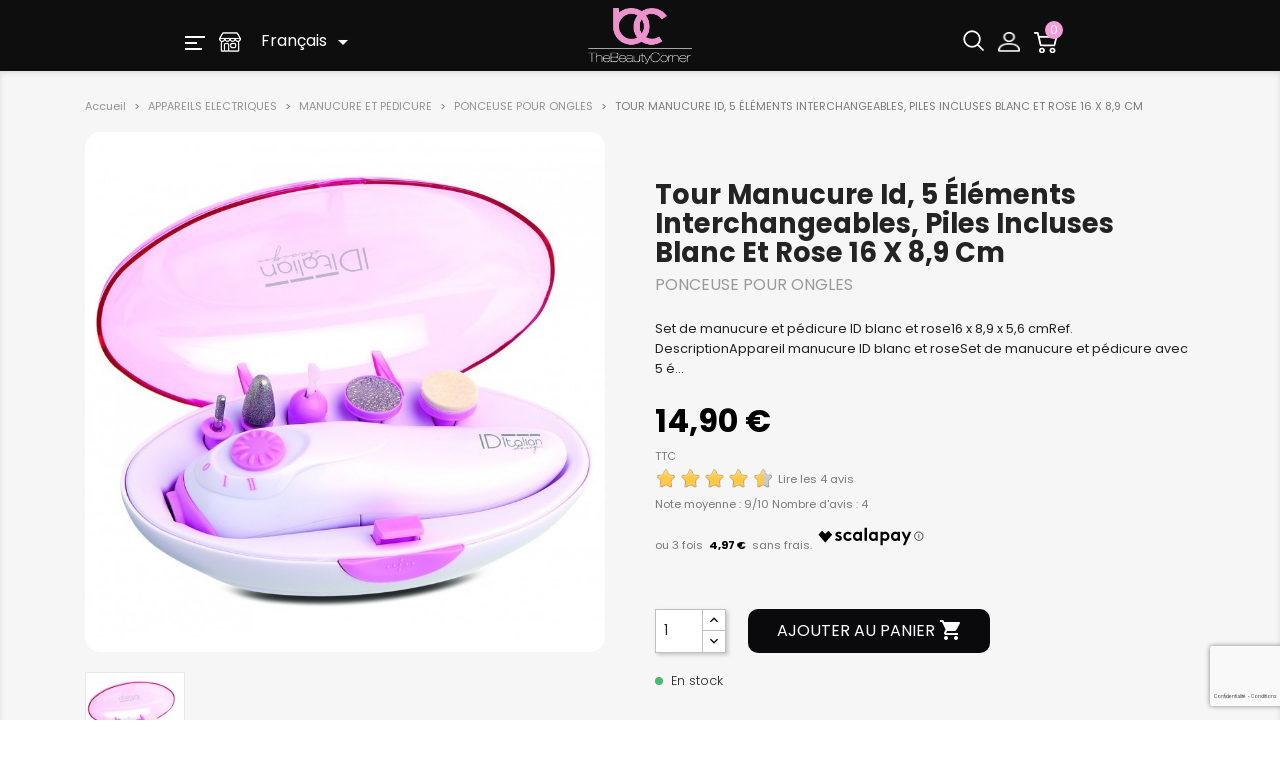

--- FILE ---
content_type: text/html; charset=utf-8
request_url: https://thebeautycorner.eu/fr/producto/torno-manicura-id-con-pilas-incluidas/
body_size: 26044
content:
<!doctype html>
<html lang="fr">

  <head>
    
      
    <meta charset="utf-8">


    <meta http-equiv="x-ua-compatible" content="ie=edge">



  <link rel="canonical" href="https://thebeautycorner.eu/fr/producto/torno-manicura-id-con-pilas-incluidas/">

    <title>TOUR MANUCURE ID, 5 ÉLÉMENTS INTERCHANGEABLES, PILES INCLUSES BLANC ET ROSE 16 X 8,9 CM | The Beauty Corner</title>
    <meta name="description" content="Achetez TOUR MANUCURE ID, 5 ÉLÉMENTS INTERCHANGEABLES, PILES INCLUSES BLANC ET ROSE 16 X 8,9 CM en ligne au meilleur prix chez The Beauty Corner. Produits professionels pour la coiffure et la beauté  à portée de main.">
    <meta name="keywords" content="">

            
            

                                            <meta property="og:title" content="TOUR MANUCURE ID, 5 ÉLÉMENTS INTERCHANGEABLES, PILES INCLUSES BLANC ET ROSE 16 X 8,9 CM | The Beauty Corner"/>
    <meta property="og:image" content="https://thebeautycorner.eu/fr/4457-large_default/torno-manicura-id-con-pilas-incluidas.jpg"/>
    <meta property="og:description" content="Achetez TOUR MANUCURE ID, 5 ÉLÉMENTS INTERCHANGEABLES, PILES INCLUSES BLANC ET ROSE 16 X 8,9 CM en ligne au meilleur prix chez The Beauty Corner. Produits professionels pour la coiffure et la beauté  à portée de main."/>
    <meta property="og:url" content="https://thebeautycorner.eu/fr/producto/torno-manicura-id-con-pilas-incluidas/"/>
    <meta name="twitter:title" content="TOUR MANUCURE ID, 5 ÉLÉMENTS INTERCHANGEABLES, PILES INCLUSES BLANC ET ROSE 16 X 8,9 CM | The Beauty Corner">
    <meta name="twitter:description" content="Achetez TOUR MANUCURE ID, 5 ÉLÉMENTS INTERCHANGEABLES, PILES INCLUSES BLANC ET ROSE 16 X 8,9 CM en ligne au meilleur prix chez The Beauty Corner. Produits professionels pour la coiffure et la beauté  à portée de main.">
    <meta name="twitter:image" content="https://thebeautycorner.eu/fr/4457-large_default/torno-manicura-id-con-pilas-incluidas.jpg">
        





    <meta name="viewport" content="width=device-width, initial-scale=1">



    <link rel="icon" type="image/vnd.microsoft.icon" href="/fr/img/favicon.ico?1621496596">
    <link rel="shortcut icon" type="image/x-icon" href="/fr/img/favicon.ico?1621496596">



    
    <link rel="preconnect" href="https://fonts.googleapis.com">
    <link rel="preconnect" href="https://fonts.gstatic.com" crossorigin>
    <link rel="stylesheet"
          href="https://fonts.googleapis.com/css?family=Poppins:100,100italic,200,200italic,300,300italic,400,400italic,500,500italic,600,600italic,700,700italic,800,800italic,900,900italic|Roboto:100,100italic,200,200italic,300,300italic,400,400italic,500,500italic,600,600italic,700,700italic,800,800italic,900,900italic|Roboto+Slab:100,100italic,200,200italic,300,300italic,400,400italic,500,500italic,600,600italic,700,700italic,800,800italic,900,900italic&display=swap">
    


    
						<link rel="stylesheet" href="https://fonts.googleapis.com/icon?family=Material+Icons" media="all">
								<link rel="stylesheet" href="/fr/themes/the_beauty_theme/assets/cache/theme-c4dd27484.css" media="all">
			
	
	<script src="https://challenges.cloudflare.com/turnstile/v0/api.js" async></script>


	<script>
			var ceFrontendConfig = {"environmentMode":{"edit":false,"wpPreview":false},"is_rtl":false,"breakpoints":{"xs":0,"sm":480,"md":768,"lg":1025,"xl":1440,"xxl":1600},"version":"2.5.7","urls":{"assets":"\/fr\/modules\/creativeelements\/views\/"},"settings":{"page":[],"general":{"elementor_global_image_lightbox":"1","elementor_enable_lightbox_in_editor":"yes"}},"post":{"id":"2627030403","title":"TOUR MANUCURE ID, 5 \u00c9L\u00c9MENTS INTERCHANGEABLES, PILES INCLUSES BLANC ET ROSE 16 X 8,9 CM","excerpt":""}};
		</script>
        <link rel="preload" href="/fr/modules/creativeelements/views/lib/ceicons/fonts/ceicons.woff2?t6ebnx"
            as="font" type="font/woff2" crossorigin>
                <link rel="preload" href="/fr/modules/creativeelements/views/lib/font-awesome/fonts/fontawesome-webfont.woff2?v=4.7.0"
            as="font" type="font/woff2" crossorigin>
        <script>
        function g_getCookie(name) {
            var v = document.cookie.match('(^|;) ?' + name + '=([^;]*)(;|$)');
            return v ? v[2] : null;
        }

        window.dataLayer = window.dataLayer || [];
        function gtag() {
            dataLayer.push(arguments);
        }
        // Default ad_storage to 'denied'.
        gtag("consent", "default", {
            ad_storage: "denied",
            ad_user_data: "denied",
            ad_personalization: "denied",
            analytics_storage: "denied",
        });

        gUpdateConsent();

        function gUpdateConsent() {
            var g_currentConsent = g_getCookie("__tbc");
            if (g_currentConsent && g_currentConsent == '1') {
                gtag("consent", "update", {
                    ad_storage: g_currentConsent === '1' ? "granted" : "denied",
                    ad_user_data: g_currentConsent === '1' ? "granted" : "denied",
                    ad_personalization: g_currentConsent === '1' ? "granted" : "denied",
                    analytics_storage: g_currentConsent === '1' ? "granted" : "denied",
                });
            }
        }

        document.addEventListener("click", function (e) {
            var consentChange = e.target.getAttribute("onclick");
            if (consentChange === "acceptAll(true)" || consentChange === "closeinfo(2)") {
                console.log("Save Consent");
                setTimeout(function () {
                    gUpdateConsent();
                }, 2000);
            }
        });

    </script>
    

  <script type="text/javascript">
        var WkPageType = "product";
        var comment_tab = "1";
        var lgcomments_module_dir = "\/fr\/modules\/lgcomments\/";
        var lgcomments_products_default_display = "3";
        var lgcomments_products_extra_display = "10";
        var lineven_rlp = {"id":"515","name":"relatedproducts","is_test_mode":1,"ajax":[],"urls":{"service_dispatcher_url":"https:\/\/thebeautycorner.eu\/fr\/module\/relatedproducts\/servicedispatcher","service_dispatcher_ssl_url":"https:\/\/thebeautycorner.eu\/fr\/module\/relatedproducts\/servicedispatcher","short_url":"modules\/relatedproducts\/","base_url":"\/fr\/modules\/relatedproducts\/","css_url":"\/fr\/modules\/relatedproducts\/views\/css\/","cart_url":"https:\/\/thebeautycorner.eu\/fr\/cart?action=show","order_url":"https:\/\/thebeautycorner.eu\/fr\/order"}};
        var mejorprecio_url = "&id_customer=&id_product=2627&value=";
        var prestashop = {"cart":{"products":[],"totals":{"total":{"type":"total","label":"Total","amount":0,"value":"0,00\u00a0\u20ac"},"total_including_tax":{"type":"total","label":"Total TTC","amount":0,"value":"0,00\u00a0\u20ac"},"total_excluding_tax":{"type":"total","label":"Total HT :","amount":0,"value":"0,00\u00a0\u20ac"}},"subtotals":{"products":{"type":"products","label":"Sous-total","amount":0,"value":"0,00\u00a0\u20ac"},"discounts":null,"shipping":{"type":"shipping","label":"Livraison","amount":0,"value":"Calcul en attente"},"tax":{"type":"tax","label":"Taxes incluses","amount":0,"value":"0,00\u00a0\u20ac"}},"products_count":0,"summary_string":"0 articles","vouchers":{"allowed":1,"added":[]},"discounts":[],"minimalPurchase":0,"minimalPurchaseRequired":""},"currency":{"name":"Euro","iso_code":"EUR","iso_code_num":"978","sign":"\u20ac"},"customer":{"lastname":null,"firstname":null,"email":null,"birthday":null,"newsletter":null,"newsletter_date_add":null,"optin":null,"website":null,"company":null,"siret":null,"ape":null,"is_logged":false,"gender":{"type":null,"name":null},"addresses":[]},"language":{"name":"Fran\u00e7ais","iso_code":"fr","locale":"fr-FR","language_code":"fr-fr","is_rtl":"0","date_format_lite":"d\/m\/Y","date_format_full":"d\/m\/Y H:i:s","id":4},"page":{"title":"","canonical":null,"meta":{"title":"TOUR MANUCURE ID, 5 \u00c9L\u00c9MENTS INTERCHANGEABLES, PILES INCLUSES BLANC ET ROSE 16 X 8,9 CM | The Beauty Corner","description":"Achetez TOUR MANUCURE ID, 5 \u00c9L\u00c9MENTS INTERCHANGEABLES, PILES INCLUSES BLANC ET ROSE 16 X 8,9 CM en ligne au meilleur prix chez The Beauty Corner. Produits professionels pour la coiffure et la beaut\u00e9  \u00e0 port\u00e9e de main.","keywords":"","robots":"index"},"page_name":"product","body_classes":{"lang-fr":true,"lang-rtl":false,"country-US":true,"currency-EUR":true,"layout-full-width":true,"page-product":true,"tax-display-enabled":true,"product-id-2627":true,"product-TOUR MANUCURE ID, 5 \u00c9L\u00c9MENTS INTERCHANGEABLES, PILES INCLUSES BLANC ET ROSE 16 X 8,9 CM":true,"product-id-category-343":true,"product-id-manufacturer-3":true,"product-id-supplier-0":true,"product-available-for-order":true},"admin_notifications":[]},"shop":{"name":"The Beauty Corner","logo":"\/fr\/img\/francia-logo-16136564603.jpg","stores_icon":"\/fr\/img\/icon-tiendas.png","favicon":"\/fr\/img\/favicon.ico"},"urls":{"base_url":"https:\/\/thebeautycorner.eu\/fr\/","current_url":"https:\/\/thebeautycorner.eu\/fr\/producto\/torno-manicura-id-con-pilas-incluidas\/","shop_domain_url":"https:\/\/thebeautycorner.eu","img_ps_url":"https:\/\/thebeautycorner.eu\/fr\/img\/","img_cat_url":"https:\/\/thebeautycorner.eu\/fr\/img\/c\/","img_lang_url":"https:\/\/thebeautycorner.eu\/fr\/img\/l\/","img_prod_url":"https:\/\/thebeautycorner.eu\/fr\/img\/p\/","img_manu_url":"https:\/\/thebeautycorner.eu\/fr\/img\/m\/","img_sup_url":"https:\/\/thebeautycorner.eu\/fr\/img\/su\/","img_ship_url":"https:\/\/thebeautycorner.eu\/fr\/img\/s\/","img_store_url":"https:\/\/thebeautycorner.eu\/fr\/img\/st\/","img_col_url":"https:\/\/thebeautycorner.eu\/fr\/img\/co\/","img_url":"https:\/\/thebeautycorner.eu\/fr\/themes\/the_beauty_theme\/assets\/img\/","css_url":"https:\/\/thebeautycorner.eu\/fr\/themes\/the_beauty_theme\/assets\/css\/","js_url":"https:\/\/thebeautycorner.eu\/fr\/themes\/the_beauty_theme\/assets\/js\/","pic_url":"https:\/\/thebeautycorner.eu\/fr\/upload\/","pages":{"address":"https:\/\/thebeautycorner.eu\/fr\/address","addresses":"https:\/\/thebeautycorner.eu\/fr\/addresses","authentication":"https:\/\/thebeautycorner.eu\/fr\/login","cart":"https:\/\/thebeautycorner.eu\/fr\/cart","category":"https:\/\/thebeautycorner.eu\/fr\/index.php?controller=category","cms":"https:\/\/thebeautycorner.eu\/fr\/index.php?controller=cms","contact":"https:\/\/thebeautycorner.eu\/fr\/contact-us","discount":"https:\/\/thebeautycorner.eu\/fr\/discount","guest_tracking":"https:\/\/thebeautycorner.eu\/fr\/guest-tracking","history":"https:\/\/thebeautycorner.eu\/fr\/order-history","identity":"https:\/\/thebeautycorner.eu\/fr\/identity","index":"https:\/\/thebeautycorner.eu\/fr\/","my_account":"https:\/\/thebeautycorner.eu\/fr\/my-account","order_confirmation":"https:\/\/thebeautycorner.eu\/fr\/order-confirmation","order_detail":"https:\/\/thebeautycorner.eu\/fr\/index.php?controller=order-detail","order_follow":"https:\/\/thebeautycorner.eu\/fr\/order-follow","order":"https:\/\/thebeautycorner.eu\/fr\/order","order_return":"https:\/\/thebeautycorner.eu\/fr\/index.php?controller=order-return","order_slip":"https:\/\/thebeautycorner.eu\/fr\/credit-slip","pagenotfound":"https:\/\/thebeautycorner.eu\/fr\/page-not-found","password":"https:\/\/thebeautycorner.eu\/fr\/password-recovery","pdf_invoice":"https:\/\/thebeautycorner.eu\/fr\/index.php?controller=pdf-invoice","pdf_order_return":"https:\/\/thebeautycorner.eu\/fr\/index.php?controller=pdf-order-return","pdf_order_slip":"https:\/\/thebeautycorner.eu\/fr\/index.php?controller=pdf-order-slip","prices_drop":"https:\/\/thebeautycorner.eu\/fr\/prices-drop","product":"https:\/\/thebeautycorner.eu\/fr\/index.php?controller=product","search":"https:\/\/thebeautycorner.eu\/fr\/search","sitemap":"https:\/\/thebeautycorner.eu\/fr\/sitemap","stores":"https:\/\/thebeautycorner.eu\/fr\/stores","supplier":"https:\/\/thebeautycorner.eu\/fr\/supplier","register":"https:\/\/thebeautycorner.eu\/fr\/login?create_account=1&tkno=18a7031d","order_login":"https:\/\/thebeautycorner.eu\/fr\/order?login=1"},"alternative_langs":[],"theme_assets":"\/fr\/themes\/the_beauty_theme\/assets\/","actions":{"logout":"https:\/\/thebeautycorner.eu\/fr\/?mylogout="},"no_picture_image":{"bySize":{"small_default":{"url":"https:\/\/thebeautycorner.eu\/fr\/img\/p\/fr-default-small_default.jpg","width":98,"height":98},"cart_default":{"url":"https:\/\/thebeautycorner.eu\/fr\/img\/p\/fr-default-cart_default.jpg","width":125,"height":125},"home_default":{"url":"https:\/\/thebeautycorner.eu\/fr\/img\/p\/fr-default-home_default.jpg","width":250,"height":250},"medium_default":{"url":"https:\/\/thebeautycorner.eu\/fr\/img\/p\/fr-default-medium_default.jpg","width":452,"height":452},"large_default":{"url":"https:\/\/thebeautycorner.eu\/fr\/img\/p\/fr-default-large_default.jpg","width":800,"height":800}},"small":{"url":"https:\/\/thebeautycorner.eu\/fr\/img\/p\/fr-default-small_default.jpg","width":98,"height":98},"medium":{"url":"https:\/\/thebeautycorner.eu\/fr\/img\/p\/fr-default-home_default.jpg","width":250,"height":250},"large":{"url":"https:\/\/thebeautycorner.eu\/fr\/img\/p\/fr-default-large_default.jpg","width":800,"height":800},"legend":""}},"configuration":{"display_taxes_label":true,"display_prices_tax_incl":true,"is_catalog":false,"show_prices":true,"opt_in":{"partner":true},"quantity_discount":{"type":"discount","label":"Remise"},"voucher_enabled":1,"return_enabled":0},"field_required":[],"breadcrumb":{"links":[{"title":"Accueil","url":"https:\/\/thebeautycorner.eu\/fr\/"},{"title":"APPAREILS ELECTRIQUES","url":"https:\/\/thebeautycorner.eu\/fr\/appareils-electriques-coiffure-esthetique\/"},{"title":"MANUCURE ET PEDICURE","url":"https:\/\/thebeautycorner.eu\/fr\/pedicure-manucure-electrique\/"},{"title":"PONCEUSE POUR ONGLES","url":"https:\/\/thebeautycorner.eu\/fr\/ponceuse-ongles\/"},{"title":"TOUR MANUCURE ID, 5 \u00c9L\u00c9MENTS INTERCHANGEABLES, PILES INCLUSES BLANC ET ROSE 16 X 8,9 CM","url":"https:\/\/thebeautycorner.eu\/fr\/producto\/torno-manicura-id-con-pilas-incluidas\/"}],"count":5},"link":{"protocol_link":"https:\/\/","protocol_content":"https:\/\/"},"time":1768908891,"static_token":"1946dc43bb8d7cb5fef89588e87479d8","token":"1912e55ace0c1df34c6095ce07dea09f","debug":false,"tkno":"4ba347233641da7d48f42328c58afabadf307366586efa64542d053ad3f793bd"};
        var psemailsubscription_subscription = "https:\/\/thebeautycorner.eu\/fr\/module\/ps_emailsubscription\/subscription";
        var review_controller_link = "https:\/\/thebeautycorner.eu\/fr\/module\/lgcomments\/reviews?action=sendReview&ajax=1";
        var review_controller_name = "index.php?controller=module-lgcomments-reviews";
        var send_successfull_msg = "La critique a \u00e9t\u00e9 correctement envoy\u00e9e.";
        var sliderblocks = 4;
        var star_color = "yellow";
        var star_style = "plain";
        var upb_key = "c239b6ed49e106eba47c736a6ebb13b4";
      </script>




    
<script type="text/javascript">
    var url_basic_ets = 'https://thebeautycorner.eu/fr/';
    var link_contact_ets = 'https://thebeautycorner.eu/fr/module/ets_cfultimate/contact';
    var ets_cfu_recaptcha_enabled = 1;
            var ets_cfu_recaptcha_v3 = 1;
        var ets_cfu_recaptcha_key = "6LcVCOkqAAAAALUEm1pvGmtQvgNQrGYOhtalM1q7";
    </script>
    <script src="https://www.google.com/recaptcha/api.js?hl=fr&render=6LcVCOkqAAAAALUEm1pvGmtQvgNQrGYOhtalM1q7"></script>
<script type="text/javascript">
    var shortcodeUrl = 'https://thebeautycorner.eu/fr/module/shortcodes/default';
</script>
<script type="text/javascript">
    var staticurl = "static.oct8ne.com/api/v2/oct8ne.js";
    var oct8ne = document.createElement("script");
    oct8ne.type = "text/javascript";
    oct8ne.src =
            (document.location.protocol == "https:" ? "https://" : "http://")
            + staticurl
            + '?' + (Math.round(new Date().getTime() / 86400000));
    oct8ne.async = true;
    oct8ne.license = "E5EEFC0E144D04C408B8414AB91FEF99";
    oct8ne.server = "backoffice.oct8ne.com/";
    oct8ne.baseUrl = "//thebeautycorner.eu/fr";
    oct8ne.checkoutUrl = "//thebeautycorner.eu/fr/order";
    oct8ne.loginUrl = "//thebeautycorner.eu/fr/login";
    oct8ne.checkoutSuccessUrl = "//thebeautycorner.eu/fr/order-confirmation";
    oct8ne.locale = "fr-FR";
    oct8ne.currencyCode = "EUR";	
    oct8ne.platform = "prestashop";	
    oct8ne.apiVersion = "2.5";	
    oct8ne.onProductAddedToCart = function(productId) {
        if (typeof ajaxCart != 'undefined'){
            ajaxCart.refresh();
        }
    };
    	oct8ne.currentProduct = {
		id: "2627",
		thumbnail: "https://thebeautycorner.eu/fr/4457/torno-manicura-id-con-pilas-incluidas.jpg"
	};
    	var s = document.getElementsByTagName("script")[0];
    s.parentNode.insertBefore(oct8ne, s);
</script>
<script type="text/javascript">
var referral_controller_url = "https://thebeautycorner.eu/fr/module/referralbyphone/default";
var id_customer = "";
</script><script type="text/javascript">
// <![CDATA[
    var ajaxbox = 'https://thebeautycorner.eu/fr/ajaxbox';
    var ps_new = parseInt("1");
    var requested_page = "product";
    var cart_boxes = "";
    var upb_ids = (cart_boxes && cart_boxes != '')? cart_boxes.split(',') : [];
    var upb_labels = {
        errors : {
            error_title: "Erreur",
            success_title: "Succès",
            notice_title: "Attention",
            box_full: "Le produit Box est plein.",
            unavailable: "Le produit sélectionné n\'est pas disponible.",
            server: "Le serveur ne répond pas pour le moment.",
        }
    };
//]]>
</script>
<script type="text/javascript">
	var soolang = 'fr';
			var cart_url = 'https://thebeautycorner.eu/fr/cart?action=show';
		var ajax_url = "https://thebeautycorner.eu/fr/module/chargeme/ajax";
	var sooController = "https://thebeautycorner.eu/fr/module/chargeme/front";
			var sooTermsUrl = "https://thebeautycorner.eu/fr/contenido/envois-et-retours";
		if (sooTermsUrl.indexOf('?') == -1) {
			sooTermsUrl += '?content_only=1';
		} else {
			sooTermsUrl += '&content_only=1';
		}
		if (sooController.indexOf('?') == -1) {
		sooController += '?';
	} else {
		sooController += '&';
	}
	var sooTranslator = {
		subscription: 'Abonnement',
		tl_startdate: 'Sélectionnez la date de début',
		tl_startdatedes: 'de votre abonnement préféré. Nous acceptons les paiements en ligne via PayPal',
		from: 'de',
		subscribe: 'Souscrire',
	};
	var sooSubscriptionCount = 0;
	var show_logo_on_select_date = 0;
	var dynamic_on_select_date = 0;
	var fly_on_the_sky = 0;
	var Sunday = 'Dimanche';
	var Monday = 'Lundi';
	var Tuesday = 'Mardi';
	var Wednesday = 'Mercredi';
	var Thursday = 'Jeudi';
	var Friday = 'Vendredi';
	var Saturday = 'Samedi';
	var Sun = 'Dim';
	var Mon = 'Lun';
	var Tue = 'Mar';
	var Wed = 'Mer';
	var Thu = 'Jeu';
	var Fri = 'Ven';
	var Sat = 'Sam';
	var Su = 'Di';
	var Mo = 'Lu';
	var Tu = 'Ma';
	var We = 'Me';
	var Th = 'Je';
	var Fr = 'Ve';
	var Sa = 'S.';
	var January = 'Janvier';
	var February = 'Février';
	var March = 'Mars';
	var April = 'Avril';
	var May = 'Mai';
	var June = 'Juin';
	var July = 'Juillet';
	var August = 'Août';
	var September = 'Septembre';
	var October = 'Octobre';
	var November = 'Novembre';
	var December = 'Decembre';
	var Jan = 'janv.';
	var Feb = 'Fév';
	var Mar = 'Mars';
	var Apr = 'Avr';
	var May = 'Mai';
	var Jun = 'Juin';
	var Jul = 'Juil';
	var Aug = 'Août';
	var Sep = 'sept.';
	var Oct = 'oct.';
	var Nov = 'nov.';
	var Dec = 'déc.';
	var stoday = 'Aujourd\'hui';
	var sclear = 'Effacer';
</script>
<script type="text/javascript" style="display: none">
	//Common vars
    var apc_link = "https://thebeautycorner.eu/fr/module/advancedpopupcreator/popup";
    var apc_token = "1946dc43bb8d7cb5fef89588e87479d8";
    var apc_product = "2627";
    var apc_category = "0";
    var apc_supplier = "0";
    var apc_manufacturer = "0";
    var apc_cms = "";
    var apc_controller = "product";
</script>
	<link rel="alternate" href="https://thebeautycorner.eu/de/producto/torno-manicura-id-con-pilas-incluidas/" hreflang="de-de"/>	<link rel="alternate" href="https://thebeautycorner.eu/producto/torno-manicura-id-con-pilas-incluidas/" hreflang="es-es"/>	<link rel="alternate" href="https://thebeautycorner.eu/fr/producto/torno-manicura-id-con-pilas-incluidas/" hreflang="fr-fr"/>	<link rel="alternate" href="https://thebeautycorner.eu/it/producto/torno-manicura-id-con-pilas-incluidas/" hreflang="it-it"/>	<link rel="alternate" href="https://thebeautycorner.eu/pt/producto/torno-manicura-id-con-pilas-incluidas/" hreflang="pt-pt"/>	<link rel="alternate" href="https://thebeautycorner.eu/producto/torno-manicura-id-con-pilas-incluidas/" hreflang="x-default"/>
<!-- canonical -->

            <link rel="canonical" href="https://thebeautycorner.eu/fr/producto/torno-manicura-id-con-pilas-incluidas/" />
    <!-- /canonical -->
















<script type="text/javascript">
	var bt_sHideNewsletterForm = '';
</script>

<script id="fabfacebookpixel_script" type="application/json">
	{
		"fabFacebookPixelAddToCartUrl": "https://thebeautycorner.eu/fr/module/fabfacebookpixel/addtocart?ajax=1",
		"fabFacebookPixelExecutorUrl": "//thebeautycorner.eu/fr/module/fabfacebookpixel/executor?ajax=1",
		"facebookPixelId": "1822770461287351",
		"isPixelEnabled": "1",
		"pixelDelay": "0",
		"isDebug": "0",
		"moduleVersion": "3.6.1",
		"iubendaIntegration": "0",
		"customerGroups": "Visitor",
		"defaultCustomerGroup": "",
		"isExportCombinations": "0",
		"cartProducts": [		],
		"canonicalUrl": "https://thebeautycorner.eu/fr/producto/torno-manicura-id-con-pilas-incluidas/",
		
		"events": [
												{
				"type": "ViewContent",
				"params": {
					"content_type": "product",
					"id_product": "2627",
					"content_ids": ["2627"],
					"content_name": "TOUR MANUCURE ID, 5 ÉLÉMENTS INTERCHANGEABLES, PILES INCLUSES BLANC ET ROSE 16 X 8,9 CM",
					"content_category": "PONCEUSE POUR ONGLES",
					"value": "12.31",
					"description": "Set de manucure et pédicure ID blanc et rose16 x 8,9 x 5,6 cmRef. DescriptionAppareil manucure ID blanc et roseSet de manucure et pédicure avec 5 éléments interchangeables.Il contient :- Un pousse-cuticules- 1 éponge brillance- 1 disque polisseur - 2 limes à onglesCaractéristiques techniques2 piles AA (non incluses)Dimensions16 x 8,9 x 5,6 cm",
					"product_price": "12.31",
					"currency": "EUR",
					"customer_groups": "Visitor",
					"default_customer_group": ""
				}
			},
																{
				"type": "PageView",
				"params": {
					"customerGroups": "Visitor",
					"defaultCustomerGroup": ""
				}
			}
			]
	}
</script>

				
<script language="JavaScript">(function(i,s,o,g,r,a,m){i['TDConversionObject']=r;i[r]=i[r]||function(){(i[r].q=i[r].q||[]).push(arguments)},i[r].l=1*new Date();a=s.createElement(o),m=s.getElementsByTagName(o)[0];a.async=1;a.src=g;m.parentNode.insertBefore(a,m)})(window,document,'script', 'https://svht.tradedoubler.com/tr_sdk.js', 'tdconv');</script>

    <meta id="js-rcpgtm-tracking-config" data-tracking-data="%7B%22bing%22%3A%7B%22tracking_id%22%3A%22136025524%22%2C%22feed%22%3A%7B%22id_product_prefix%22%3A%22%22%2C%22id_product_source_key%22%3A%22id_product%22%2C%22id_variant_prefix%22%3A%22%22%2C%22id_variant_source_key%22%3A%22id_attribute%22%7D%7D%2C%22context%22%3A%7B%22browser%22%3A%7B%22device_type%22%3A1%7D%2C%22localization%22%3A%7B%22id_country%22%3A21%2C%22country_code%22%3A%22US%22%2C%22id_currency%22%3A2%2C%22currency_code%22%3A%22EUR%22%2C%22id_lang%22%3A4%2C%22lang_code%22%3A%22fr%22%7D%2C%22page%22%3A%7B%22controller_name%22%3A%22product%22%2C%22products_per_page%22%3A36%2C%22category%22%3A%5B%5D%2C%22search_term%22%3A%22%22%7D%2C%22shop%22%3A%7B%22id_shop%22%3A3%2C%22shop_name%22%3A%22Francia%22%2C%22base_dir%22%3A%22https%3A%2F%2Fthebeautycorner.eu%2Ffr%2F%22%7D%2C%22tracking_module%22%3A%7B%22module_name%22%3A%22rcpgtagmanager%22%2C%22checkout_module%22%3A%7B%22module%22%3A%22default%22%2C%22controller%22%3A%22order%22%7D%2C%22service_version%22%3A%227%22%2C%22token%22%3A%225503975c5e22500dd49977656e91ad0e%22%7D%2C%22user%22%3A%5B%5D%7D%2C%22criteo%22%3A%7B%22tracking_id%22%3A%22%22%2C%22feed%22%3A%7B%22id_product_prefix%22%3A%22%22%2C%22id_product_source_key%22%3A%22id_product%22%2C%22id_variant_prefix%22%3A%22%22%2C%22id_variant_source_key%22%3A%22id_attribute%22%7D%7D%2C%22facebook%22%3A%7B%22tracking_id%22%3A%22%22%2C%22feed%22%3A%7B%22id_product_prefix%22%3A%22%22%2C%22id_product_source_key%22%3A%22id_product%22%2C%22id_variant_prefix%22%3A%22%22%2C%22id_variant_source_key%22%3A%22id_attribute%22%7D%7D%2C%22ga4%22%3A%7B%22tracking_id%22%3A%22G-QEC8PP3CNT%22%2C%22is_url_passthrough%22%3Atrue%2C%22is_data_import%22%3Afalse%7D%2C%22gads%22%3A%7B%22tracking_id%22%3A%22827009110%22%2C%22merchant_id%22%3A%22126787515%22%2C%22conversion_labels%22%3A%7B%22create_account%22%3A%22%22%2C%22product_view%22%3A%22%22%2C%22add_to_cart%22%3A%22%22%2C%22begin_checkout%22%3A%22oZ0rCIu_vocYENbQrIoD%22%2C%22purchase%22%3A%228jywCOK5vocYENbQrIoD%22%7D%7D%2C%22gfeeds%22%3A%7B%22retail%22%3A%7B%22is_enabled%22%3Afalse%2C%22id_product_prefix%22%3A%22%22%2C%22id_product_source_key%22%3A%22id_product%22%2C%22id_variant_prefix%22%3A%22%22%2C%22id_variant_source_key%22%3A%22id_attribute%22%7D%2C%22custom%22%3A%7B%22is_enabled%22%3Afalse%2C%22id_product_prefix%22%3A%22%22%2C%22id_product_source_key%22%3A%22id_product%22%2C%22id_variant_prefix%22%3A%22%22%2C%22id_variant_source_key%22%3A%22id_attribute%22%2C%22is_id2%22%3Afalse%7D%7D%2C%22gtm%22%3A%7B%22tracking_id%22%3A%22GTM-K6XPFWZ%22%2C%22is_disable_tracking%22%3Afalse%2C%22server_url%22%3A%22%22%7D%2C%22kelkoo%22%3A%7B%22tracking_list%22%3A%5B%5D%2C%22feed%22%3A%7B%22id_product_prefix%22%3A%22%22%2C%22id_product_source_key%22%3A%22id_product%22%2C%22id_variant_prefix%22%3A%22%22%2C%22id_variant_source_key%22%3A%22id_attribute%22%7D%7D%2C%22pinterest%22%3A%7B%22tracking_id%22%3A%22%22%2C%22feed%22%3A%7B%22id_product_prefix%22%3A%22%22%2C%22id_product_source_key%22%3A%22id_product%22%2C%22id_variant_prefix%22%3A%22%22%2C%22id_variant_source_key%22%3A%22id_attribute%22%7D%7D%2C%22tiktok%22%3A%7B%22tracking_id%22%3A%22%22%2C%22feed%22%3A%7B%22id_product_prefix%22%3A%22%22%2C%22id_product_source_key%22%3A%22id_product%22%2C%22id_variant_prefix%22%3A%22%22%2C%22id_variant_source_key%22%3A%22id_attribute%22%7D%7D%2C%22twitter%22%3A%7B%22tracking_id%22%3A%22%22%2C%22events%22%3A%7B%22add_to_cart_id%22%3A%22%22%2C%22payment_info_id%22%3A%22%22%2C%22checkout_initiated_id%22%3A%22%22%2C%22product_view_id%22%3A%22%22%2C%22lead_id%22%3A%22%22%2C%22purchase_id%22%3A%22%22%2C%22search_id%22%3A%22%22%7D%2C%22feed%22%3A%7B%22id_product_prefix%22%3A%22%22%2C%22id_product_source_key%22%3A%22id_product%22%2C%22id_variant_prefix%22%3A%22%22%2C%22id_variant_source_key%22%3A%22id_attribute%22%7D%7D%7D">
    <script type="text/javascript" data-keepinline="true" data-cfasync="false" src="/fr/modules/rcpgtagmanager/views/js/hook/trackingClient.bundle.js"></script>









<script>!function (w, d, t) { w.TiktokAnalyticsObject=t;var ttq=w[t]=w[t]||[];ttq.methods=["page","track","identify","instances","debug","on","off","once","ready","alias","group","enableCookie","disableCookie"],ttq.setAndDefer=function(t,e){t[e]=function(){t.push([e].concat(Array.prototype.slice.call(arguments,0)))}};for(var i=0;i<ttq.methods.length;i++)ttq.setAndDefer(ttq,ttq.methods[i]);ttq.instance=function(t){for(var e=ttq._i[t]||[],n=0;n<ttq.methods.length;n++)ttq.setAndDefer(e,ttq.methods[n]);return e},ttq.load=function(e,n){var i="https://analytics.tiktok.com/i18n/pixel/events.js";ttq._i=ttq._i||{},ttq._i[e]=[],ttq._i[e]._u=i,ttq._t=ttq._t||{},ttq._t[e]=+new Date,ttq._o=ttq._o||{},ttq._o[e]=n||{};var o=document.createElement("script");o.type="text/javascript",o.async=!0,o.src=i+"?sdkid="+e+"&lib="+t;var a=document.getElementsByTagName("script")[0];a.parentNode.insertBefore(o,a)}; ttq.load('C7KH88HLJP1BL91JR27G'); ttq.page(); }(window, document, 'ttq');</script>    
  <meta property="og:type" content="product">
  <meta property="og:url" content="https://thebeautycorner.eu/fr/producto/torno-manicura-id-con-pilas-incluidas/">
  <meta property="og:title" content="TOUR MANUCURE ID, 5 ÉLÉMENTS INTERCHANGEABLES, PILES INCLUSES BLANC ET ROSE 16 X 8,9 CM | The Beauty Corner">
  <meta property="og:site_name" content="The Beauty Corner">
  <meta property="og:description" content="Achetez TOUR MANUCURE ID, 5 ÉLÉMENTS INTERCHANGEABLES, PILES INCLUSES BLANC ET ROSE 16 X 8,9 CM en ligne au meilleur prix chez The Beauty Corner. Produits professionels pour la coiffure et la beauté  à portée de main.">
  <meta property="og:image" content="https://thebeautycorner.eu/fr/4457-large_default/torno-manicura-id-con-pilas-incluidas.jpg">
      <meta property="product:pretax_price:amount" content="12.31405">
    <meta property="product:pretax_price:currency" content="EUR">
    <meta property="product:price:amount" content="14.9">
    <meta property="product:price:currency" content="EUR">
    
  </head>

  <body id="product" class="lang-fr country-us currency-eur layout-full-width page-product tax-display-enabled product-id-2627 product-tour-manucure-id-5-elements-interchangeables-piles-incluses-blanc-et-rose-16-x-8-9-cm product-id-category-343 product-id-manufacturer-3 product-id-supplier-0 product-available-for-order elementor-page elementor-page-2627030403">

    
      
    

    <main>
      
              

      <header id="header">
        
          
    <div class="header-banner">
        
    </div>



    


    <div class="header-top">
        
                        <div class="container header-mobile-container">
            <div class="row is-flex" style="
    align-items: center;
    justify-content: space-around;
    width: 100%;
    margin: 0 auto;">
                <div class="col-4">
                    <div class="displaynav-container">
                        

    <div class=" hidden-md-down" >
        <a class="menu-desktop" data-toggle="collapse" href="#collapseMenuDesktop" role="button" aria-expanded="false" aria-controls="collapseMenuDesktop">
            <img class="custom-header-icon" src="/img/cms/i-menu.png" alt="menu icon" height="14" width="20">
        </a>
    </div>

    <div class="menu-icon-mobile hidden-lg-up">
        <div class="float-xs-left" id="menu-icon">
            <img class="custom-header-icon" src="/img/cms/i-menu.png" alt="menu icon" height="14" width="20">
        </div>
    </div>


<div class="stores-locator-fixed-header-icon">
    <a href="//thebeautycorner.eu/fr/stores">
        <img src="/img/cms/i-tienda-tbc.png" alt="shop icon" height="20" width="22">
    </a>
</div>


<div id="_desktop_language_selector">
    <div class="language-selector-wrapper hidden-md-down">
        <div class="language-selector dropdown js-dropdown">
                        <button data-toggle="dropdown" class="btn-unstyle" aria-haspopup="true" aria-expanded="false"
                    aria-label="Sélecteur de langue">
                <span class="expand-more">Français</span>
                <i class="material-icons expand-more">&#xE5C5;</i>
            </button>
            <ul class="dropdown-menu" aria-labelledby="language-selector-label">
                                                                            <li >
                        <a class="dropdown-item" href="https://thebeautycorner.eu/">Español</a>
                    </li>
                                                        <li >
                        <a class="dropdown-item" href="https://thebeautycorner.eu/it/">Italiano</a>
                    </li>
                                                        <li >
                        <a class="dropdown-item" href="https://thebeautycorner.eu/pt/">Português</a>
                    </li>
                                                        <li >
                        <a class="dropdown-item" href="https://thebeautycorner.eu/de/">Deutsch</a>
                    </li>
                            </ul>
        </div>
    </div>
</div>

                    </div>
                </div>
                <div class="col-4 header-col-logo">
                    <a href="https://thebeautycorner.eu/fr/">
                        <img class="logo img-responsive" src="/fr/img/francia-logo-16136564603.jpg" alt="The Beauty Corner">
                    </a>
                </div>
                <div class="col-4">
                    <div class="displaynav-container">
                        

    <div class="custom-search-container hidden-md-down">
        <a class="custom-search-bar-button" data-toggle="collapse" href="#collapseSearchBar" role="button"
           aria-expanded="false" aria-controls="collapseSearchBar">
            <img class="custom-header-icon" src="/img/cms/i-lupa.png" alt="search icon" width="21" height="21">
        </a>
        <div class="collapse" id="collapseSearchBar">
            <div id="search_widget" class="search-widget" data-search-controller-url="//thebeautycorner.eu/fr/search">
                <form method="get" action="//thebeautycorner.eu/fr/search">
                    <input type="hidden" name="controller" value="search">
                    <input type="text" name="s" value=""
                           placeholder="Rechercher"
                           aria-label="Rechercher">
                    <button type="submit">
                        <i class="material-icons search">&#xE8B6;</i>
                        <span class="hidden-xl-down">Rechercher</span>
                    </button>
                </form>
            </div>
        </div>
    </div>

    <div class="custom-search-container hidden-lg-up">
        <a class="custom-search-bar-button">
            <img class="custom-header-icon" src="/img/cms/i-lupa.png" alt="search icon" width="21" height="21">
        </a>
    </div>




<div id="_desktop_user_info">
  <div class="user-info">
          <a
        href="https://thebeautycorner.eu/fr/my-account"
        title="Identifiez-vous"
        rel="nofollow"
      >
                    <img class="custom-header-icon" src="/img/cms/i-user.png" alt="sign icon" height="20" width="22">
              </a>
      </div>
</div>
<div id="_desktop_cart">
  <div class="blockcart cart-preview inactive" data-refresh-url="//thebeautycorner.eu/fr/module/ps_shoppingcart/ajax">
    <div class="header">
      
        <div class="header-custom-sign-in-block">
            <img class="custom-header-icon" src="/img/cms/i-carrito.png" alt="cart icon" height="21" width="23">
            <span class="cart-products-count custom-cart-products-count">0</span>
        </div>

                
          </div>
  </div>
</div>

                    </div>
                </div>
            </div>

                        <div id="mobile_top_menu_wrapper" class="row hidden-lg-up" style="display:none;">
                <div class="js-top-menu-bottom">

                    <div id="" class="search-widget" data-search-controller-url="//thebeautycorner.eu/fr/search">
                        <form method="get" action="//thebeautycorner.eu/fr/search">
                            <input type="hidden" name="controller" value="search">
                            <input type="text" name="s" value="" placeholder="Rechercher" aria-label="Rechercher">
                            <button type="submit">
                                <i class="material-icons search">&#xE8B6;</i>
                                <span class="hidden-xl-down">Rechercher</span>
                            </button>
                        </form>
                    </div>
                </div>
                <div class="js-top-menu mobile" id="_mobile_top_menu"></div>
                <div class="js-top-menu-bottom">
                                                            
    <div class="language-selector-wrapper language-selector-wrapper-mobile">
        <div class="language-selector">
            <p><b id="language-selector-label">Langue :</b></p>

            <ul class="top-menu" data-depth="0">
                                    <li class="category">
                                            <li class="category">
                                                    <a href="https://thebeautycorner.eu/" data-iso-code="es">Español</a>
                    </li>
                                    <li class="category">
                                                    <a href="https://thebeautycorner.eu/it/" data-iso-code="it">Italiano</a>
                    </li>
                                    <li class="category">
                                                    <a href="https://thebeautycorner.eu/pt/" data-iso-code="pt">Português</a>
                    </li>
                                    <li class="category">
                                                    <a href="https://thebeautycorner.eu/de/" data-iso-code="de">Deutsch</a>
                    </li>
                            </ul>

        </div>
    </div>

                </div>

                <div style="height: 350px;display: block"></div>
            </div>
        </div>
    </div>

        <div id="collapseMenuDesktop" class="header-bottom hidden-md-down collapse">
        <div class="container-fluid">
            <div class="row">
                <div class="col-md-12 custom-menu-container">
                    

<div class="menu js-top-menu position-static hidden-md-down" id="_desktop_top_menu">
    
            <ul class="top-menu top-menu0" id="top-menu">

                        
                                
                                                                    <li class="category parent-category">
                                        <a class="dropdown-item dropdown-item0" href="https://thebeautycorner.eu/fr/soins-du-visage/" >
                        Facial                             <span class="float-xs-right hidden-lg-up"><span data-target=".top_sub_menu_32015" data-toggle="collapse" class="navbar-toggler collapse-icons" aria-expanded="false" aria-controls="top_sub_menu_32015"><i class="material-icons add">&#xE313;</i><i class="material-icons remove">&#xE316;</i></span></span></a>

                                            <div class="sub-menu sub-menu0 collapse top_sub_menu_32015">
                        <div class="container">                            
            <ul class="top-menu top-menu1" >

                        
                                
                                                                    <li class="category subcategory">
                                        <a class="dropdown-item dropdown-item1 dropdown-submenu" href="https://thebeautycorner.eu/fr/hygiene-visage/" >
                        Hygiène Visage                             <span class="float-xs-right hidden-lg-up"><span data-target=".top_sub_menu_85075" data-toggle="collapse" class="navbar-toggler collapse-icons" aria-expanded="false" aria-controls="top_sub_menu_85075"><i class="material-icons add">&#xE313;</i><i class="material-icons remove">&#xE316;</i></span></span><span class="float-xs-right hidden-md-down"><span class="material-icons more">expand_more</span><span class="material-icons less">expand_less</span></span></a>

                                            <div class="sub-menu sub-menu1 collapse top_sub_menu_85075">
                                                    
            <ul class="top-menu top-menu2" >

                        
                                
                                                                    <li class="category children-category">
                                        <a class="dropdown-item dropdown-item2" href="https://thebeautycorner.eu/fr/lotion-tonique/" >
                        Lotion Nettoyantes </a>

                                    </li>
            
                                
                                                                    <li class="category children-category">
                                        <a class="dropdown-item dropdown-item2" href="https://thebeautycorner.eu/fr/laits-nettoyants/" >
                        Laits Nettoyants </a>

                                    </li>
            
                                
                                                                    <li class="category children-category">
                                        <a class="dropdown-item dropdown-item2" href="https://thebeautycorner.eu/fr/gels-nettoyants/" >
                        Gels Nettoyants </a>

                                    </li>
            
                                
                                                                    <li class="category children-category">
                                        <a class="dropdown-item dropdown-item2" href="https://thebeautycorner.eu/fr/exfoliants-visage/" >
                        Exfoliants Visage </a>

                                    </li>
            
                                
                                                                    <li class="category children-category">
                                        <a class="dropdown-item dropdown-item2" href="https://thebeautycorner.eu/fr/eau-micellaire/" >
                        Eau Micellaire </a>

                                    </li>
                    </ul>
    
                                                </div>
                                    </li>
            
                                
                                                                    <li class="category subcategory">
                                        <a class="dropdown-item dropdown-item1 dropdown-submenu" href="https://thebeautycorner.eu/fr/cremes-visage/" >
                        Crèmes Visage                             <span class="float-xs-right hidden-lg-up"><span data-target=".top_sub_menu_24891" data-toggle="collapse" class="navbar-toggler collapse-icons" aria-expanded="false" aria-controls="top_sub_menu_24891"><i class="material-icons add">&#xE313;</i><i class="material-icons remove">&#xE316;</i></span></span><span class="float-xs-right hidden-md-down"><span class="material-icons more">expand_more</span><span class="material-icons less">expand_less</span></span></a>

                                            <div class="sub-menu sub-menu1 collapse top_sub_menu_24891">
                                                    
            <ul class="top-menu top-menu2" >

                        
                                
                                                                    <li class="category children-category">
                                        <a class="dropdown-item dropdown-item2" href="https://thebeautycorner.eu/fr/cremes-de-nuit/" >
                        Crèmes De Nuit </a>

                                    </li>
            
                                
                                                                    <li class="category children-category">
                                        <a class="dropdown-item dropdown-item2" href="https://thebeautycorner.eu/fr/cremes-de-jour/" >
                        Crèmes De Jour </a>

                                    </li>
                    </ul>
    
                                                </div>
                                    </li>
            
                                
                                                                    <li class="category subcategory">
                                        <a class="dropdown-item dropdown-item1 dropdown-submenu" href="https://thebeautycorner.eu/fr/traitements-visage/" >
                        Traitements Visage                             <span class="float-xs-right hidden-lg-up"><span data-target=".top_sub_menu_51836" data-toggle="collapse" class="navbar-toggler collapse-icons" aria-expanded="false" aria-controls="top_sub_menu_51836"><i class="material-icons add">&#xE313;</i><i class="material-icons remove">&#xE316;</i></span></span><span class="float-xs-right hidden-md-down"><span class="material-icons more">expand_more</span><span class="material-icons less">expand_less</span></span></a>

                                            <div class="sub-menu sub-menu1 collapse top_sub_menu_51836">
                                                    
            <ul class="top-menu top-menu2" >

                        
                                
                                                                    <li class="category children-category">
                                        <a class="dropdown-item dropdown-item2" href="https://thebeautycorner.eu/fr/anti-taches/" >
                        Anti-Tâches </a>

                                    </li>
            
                                
                                                                    <li class="category children-category">
                                        <a class="dropdown-item dropdown-item2" href="https://thebeautycorner.eu/fr/anti-acne/" >
                        Peau À Acné </a>

                                    </li>
            
                                
                                                                    <li class="category children-category">
                                        <a class="dropdown-item dropdown-item2" href="https://thebeautycorner.eu/fr/peaux-sensibles/" >
                        Peaux Sensibles </a>

                                    </li>
            
                                
                                                                    <li class="category children-category">
                                        <a class="dropdown-item dropdown-item2" href="https://thebeautycorner.eu/fr/antirougeurs/" >
                        Anti-Rougeurs </a>

                                    </li>
            
                                
                                                                    <li class="category children-category">
                                        <a class="dropdown-item dropdown-item2" href="https://thebeautycorner.eu/fr/antirides/" >
                        Anti-Rides </a>

                                    </li>
            
                                
                                                                    <li class="category children-category">
                                        <a class="dropdown-item dropdown-item2" href="https://thebeautycorner.eu/fr/raffermissants-visage/" >
                        Raffermissants Visage </a>

                                    </li>
                    </ul>
    
                                                </div>
                                    </li>
            
                                
                                                                    <li class="category subcategory">
                                        <a class="dropdown-item dropdown-item1 dropdown-submenu" href="https://thebeautycorner.eu/fr/masques-visage/" >
                        Masques Visage </a>

                                    </li>
            
                                
                                                                    <li class="category subcategory">
                                        <a class="dropdown-item dropdown-item1 dropdown-submenu" href="https://thebeautycorner.eu/fr/serums/" >
                        Sérums </a>

                                    </li>
            
                                
                                                                    <li class="category subcategory">
                                        <a class="dropdown-item dropdown-item1 dropdown-submenu" href="https://thebeautycorner.eu/fr/ampoules-visage/" >
                        Ampoules Visage </a>

                                    </li>
            
                                
                                                                    <li class="category subcategory">
                                        <a class="dropdown-item dropdown-item1 dropdown-submenu" href="https://thebeautycorner.eu/fr/huiles-visage/" >
                        Huiles Visage </a>

                                    </li>
            
                                
                                                                    <li class="category subcategory">
                                        <a class="dropdown-item dropdown-item1 dropdown-submenu" href="https://thebeautycorner.eu/fr/contours-pour-les-yeux/" >
                        Contours Pour Les Yeux </a>

                                    </li>
            
                                
                                                                    <li class="category subcategory">
                                        <a class="dropdown-item dropdown-item1 dropdown-submenu" href="https://thebeautycorner.eu/fr/soin-visage-homme/" >
                        Soin Visage Homme                             <span class="float-xs-right hidden-lg-up"><span data-target=".top_sub_menu_9225" data-toggle="collapse" class="navbar-toggler collapse-icons" aria-expanded="false" aria-controls="top_sub_menu_9225"><i class="material-icons add">&#xE313;</i><i class="material-icons remove">&#xE316;</i></span></span><span class="float-xs-right hidden-md-down"><span class="material-icons more">expand_more</span><span class="material-icons less">expand_less</span></span></a>

                                            <div class="sub-menu sub-menu1 collapse top_sub_menu_9225">
                                                    
            <ul class="top-menu top-menu2" >

                        
                                
                                                                    <li class="category children-category">
                                        <a class="dropdown-item dropdown-item2" href="https://thebeautycorner.eu/fr/hygiene-visage-homme/" >
                        Hygiène Visage Homme </a>

                                    </li>
            
                                
                                                                    <li class="category children-category">
                                        <a class="dropdown-item dropdown-item2" href="https://thebeautycorner.eu/fr/creme-visage-hommes/" >
                        Crème Visage Hommes </a>

                                    </li>
                    </ul>
    
                                                </div>
                                    </li>
                    </ul>
    
                        </div>                        </div>
                                    </li>
            
                                
                                                                    <li class="category parent-category">
                                        <a class="dropdown-item dropdown-item0" href="https://thebeautycorner.eu/fr/soin-du-corps/" >
                        Corporel                             <span class="float-xs-right hidden-lg-up"><span data-target=".top_sub_menu_9503" data-toggle="collapse" class="navbar-toggler collapse-icons" aria-expanded="false" aria-controls="top_sub_menu_9503"><i class="material-icons add">&#xE313;</i><i class="material-icons remove">&#xE316;</i></span></span></a>

                                            <div class="sub-menu sub-menu0 collapse top_sub_menu_9503">
                        <div class="container">                            
            <ul class="top-menu top-menu1" >

                        
                                
                                                                    <li class="category subcategory">
                                        <a class="dropdown-item dropdown-item1 dropdown-submenu" href="https://thebeautycorner.eu/fr/protecteur-solaires/" >
                        Protecteur Solaires </a>

                                    </li>
            
                                
                                                                    <li class="category subcategory">
                                        <a class="dropdown-item dropdown-item1 dropdown-submenu" href="https://thebeautycorner.eu/fr/cremes-corporelles/" >
                        Crèmes Corporelles </a>

                                    </li>
            
                                
                                                                    <li class="category subcategory">
                                        <a class="dropdown-item dropdown-item1 dropdown-submenu" href="https://thebeautycorner.eu/fr/lotions-corporelles/" >
                        Lotions Corporelles </a>

                                    </li>
            
                                
                                                                    <li class="category subcategory">
                                        <a class="dropdown-item dropdown-item1 dropdown-submenu" href="https://thebeautycorner.eu/fr/traitements-corporelles/" >
                        Traitements Corporelles                             <span class="float-xs-right hidden-lg-up"><span data-target=".top_sub_menu_25057" data-toggle="collapse" class="navbar-toggler collapse-icons" aria-expanded="false" aria-controls="top_sub_menu_25057"><i class="material-icons add">&#xE313;</i><i class="material-icons remove">&#xE316;</i></span></span><span class="float-xs-right hidden-md-down"><span class="material-icons more">expand_more</span><span class="material-icons less">expand_less</span></span></a>

                                            <div class="sub-menu sub-menu1 collapse top_sub_menu_25057">
                                                    
            <ul class="top-menu top-menu2" >

                        
                                
                                                                    <li class="category children-category">
                                        <a class="dropdown-item dropdown-item2" href="https://thebeautycorner.eu/fr/cremes-reductrices/" >
                        Crèmes Reductrices </a>

                                    </li>
            
                                
                                                                    <li class="category children-category">
                                        <a class="dropdown-item dropdown-item2" href="https://thebeautycorner.eu/fr/anti-cellulite/" >
                        Anti-Cellulite </a>

                                    </li>
            
                                
                                                                    <li class="category children-category">
                                        <a class="dropdown-item dropdown-item2" href="https://thebeautycorner.eu/fr/cremes-anti-vergetures/" >
                        Crèmes Anti-Vergetures </a>

                                    </li>
            
                                
                                                                    <li class="category children-category">
                                        <a class="dropdown-item dropdown-item2" href="https://thebeautycorner.eu/fr/cremes-raffermissantes-corps/" >
                        Crèmes Raffermissantes Corporelles </a>

                                    </li>
            
                                
                                                                    <li class="category children-category">
                                        <a class="dropdown-item dropdown-item2" href="https://thebeautycorner.eu/fr/cremes-pour-tatoo/" >
                        Crèmes Pour Tatoo </a>

                                    </li>
                    </ul>
    
                                                </div>
                                    </li>
            
                                
                                                                    <li class="category subcategory">
                                        <a class="dropdown-item dropdown-item1 dropdown-submenu" href="https://thebeautycorner.eu/fr/huiles-corporelles/" >
                        Huiles Corporelles </a>

                                    </li>
            
                                
                                                                    <li class="category subcategory">
                                        <a class="dropdown-item dropdown-item1 dropdown-submenu" href="https://thebeautycorner.eu/fr/soin-des-mains/" >
                        Soin Des Mains                             <span class="float-xs-right hidden-lg-up"><span data-target=".top_sub_menu_66" data-toggle="collapse" class="navbar-toggler collapse-icons" aria-expanded="false" aria-controls="top_sub_menu_66"><i class="material-icons add">&#xE313;</i><i class="material-icons remove">&#xE316;</i></span></span><span class="float-xs-right hidden-md-down"><span class="material-icons more">expand_more</span><span class="material-icons less">expand_less</span></span></a>

                                            <div class="sub-menu sub-menu1 collapse top_sub_menu_66">
                                                    
            <ul class="top-menu top-menu2" >

                        
                                
                                                                    <li class="category children-category">
                                        <a class="dropdown-item dropdown-item2" href="https://thebeautycorner.eu/fr/gels-hydroalcooliques/" >
                        Gels Hydroalcooliques </a>

                                    </li>
            
                                
                                                                    <li class="category children-category">
                                        <a class="dropdown-item dropdown-item2" href="https://thebeautycorner.eu/fr/cremes-pour-les-mains/" >
                        Crèmes Pour Les Mains </a>

                                    </li>
                    </ul>
    
                                                </div>
                                    </li>
            
                                
                                                                    <li class="category subcategory">
                                        <a class="dropdown-item dropdown-item1 dropdown-submenu" href="https://thebeautycorner.eu/fr/cremes-pour-les-pieds/" >
                        Soin Des Pieds </a>

                                    </li>
            
                                
                                                                    <li class="category subcategory">
                                        <a class="dropdown-item dropdown-item1 dropdown-submenu" href="https://thebeautycorner.eu/fr/cremes-pour-le-cou-et-decollete/" >
                        Crèmes Pour Le Cou Et Décolleté </a>

                                    </li>
            
                                
                                                                    <li class="category subcategory">
                                        <a class="dropdown-item dropdown-item1 dropdown-submenu" href="https://thebeautycorner.eu/fr/epilation/" >
                        Épilation                             <span class="float-xs-right hidden-lg-up"><span data-target=".top_sub_menu_62984" data-toggle="collapse" class="navbar-toggler collapse-icons" aria-expanded="false" aria-controls="top_sub_menu_62984"><i class="material-icons add">&#xE313;</i><i class="material-icons remove">&#xE316;</i></span></span><span class="float-xs-right hidden-md-down"><span class="material-icons more">expand_more</span><span class="material-icons less">expand_less</span></span></a>

                                            <div class="sub-menu sub-menu1 collapse top_sub_menu_62984">
                                                    
            <ul class="top-menu top-menu2" >

                        
                                
                                                                    <li class="category children-category">
                                        <a class="dropdown-item dropdown-item2" href="https://thebeautycorner.eu/fr/gels-conducteurs/" >
                        Gels Conducteurs </a>

                                    </li>
            
                                
                                                                    <li class="category children-category">
                                        <a class="dropdown-item dropdown-item2" href="https://thebeautycorner.eu/fr/cires-pour-epilation/" >
                        Cire Pour Épilation </a>

                                    </li>
                    </ul>
    
                                                </div>
                                    </li>
                    </ul>
    
                        </div>                        </div>
                                    </li>
            
                                
                                                                    <li class="category parent-category">
                                        <a class="dropdown-item dropdown-item0" href="https://thebeautycorner.eu/fr/cheveux/" >
                        Cheveux                             <span class="float-xs-right hidden-lg-up"><span data-target=".top_sub_menu_7491" data-toggle="collapse" class="navbar-toggler collapse-icons" aria-expanded="false" aria-controls="top_sub_menu_7491"><i class="material-icons add">&#xE313;</i><i class="material-icons remove">&#xE316;</i></span></span></a>

                                            <div class="sub-menu sub-menu0 collapse top_sub_menu_7491">
                        <div class="container">                            
            <ul class="top-menu top-menu1" >

                        
                                
                                                                    <li class="category subcategory">
                                        <a class="dropdown-item dropdown-item1 dropdown-submenu" href="https://thebeautycorner.eu/fr/masques-capillaires/" >
                        Masques Capillaires </a>

                                    </li>
            
                                
                                                                    <li class="category subcategory">
                                        <a class="dropdown-item dropdown-item1 dropdown-submenu" href="https://thebeautycorner.eu/fr/shampooings/" >
                        Shampooings                             <span class="float-xs-right hidden-lg-up"><span data-target=".top_sub_menu_82372" data-toggle="collapse" class="navbar-toggler collapse-icons" aria-expanded="false" aria-controls="top_sub_menu_82372"><i class="material-icons add">&#xE313;</i><i class="material-icons remove">&#xE316;</i></span></span><span class="float-xs-right hidden-md-down"><span class="material-icons more">expand_more</span><span class="material-icons less">expand_less</span></span></a>

                                            <div class="sub-menu sub-menu1 collapse top_sub_menu_82372">
                                                    
            <ul class="top-menu top-menu2" >

                        
                                
                                                                    <li class="category children-category">
                                        <a class="dropdown-item dropdown-item2" href="https://thebeautycorner.eu/fr/shampooings-anti-pelliculaires/" >
                        Shampooings Anti-Pelliculaires </a>

                                    </li>
            
                                
                                                                    <li class="category children-category">
                                        <a class="dropdown-item dropdown-item2" href="https://thebeautycorner.eu/fr/shampooings-anti-chute/" >
                        Shampooings Anti-Chute </a>

                                    </li>
            
                                
                                                                    <li class="category children-category">
                                        <a class="dropdown-item dropdown-item2" href="https://thebeautycorner.eu/fr/shampooings-anti-regraissants/" >
                        Shampooings Anti- Regraissants </a>

                                    </li>
            
                                
                                                                    <li class="category children-category">
                                        <a class="dropdown-item dropdown-item2" href="https://thebeautycorner.eu/fr/shampooings-cuire-chevelu-sensible/" >
                        Shampooings Cuire Chevelu Sensible </a>

                                    </li>
                    </ul>
    
                                                </div>
                                    </li>
            
                                
                                                                    <li class="category subcategory">
                                        <a class="dropdown-item dropdown-item1 dropdown-submenu" href="https://thebeautycorner.eu/fr/ampoules-cheveux/" >
                        Ampoules Cheveux </a>

                                    </li>
            
                                
                                                                    <li class="category subcategory">
                                        <a class="dropdown-item dropdown-item1 dropdown-submenu" href="https://thebeautycorner.eu/fr/demelants/" >
                        Démêlants </a>

                                    </li>
            
                                
                                                                    <li class="category subcategory">
                                        <a class="dropdown-item dropdown-item1 dropdown-submenu" href="https://thebeautycorner.eu/fr/serums-capillaires/" >
                        Sérums Capillaires </a>

                                    </li>
            
                                
                                                                    <li class="category subcategory">
                                        <a class="dropdown-item dropdown-item1 dropdown-submenu" href="https://thebeautycorner.eu/fr/huiles-cheveux/" >
                        Huiles Capillaires                             <span class="float-xs-right hidden-lg-up"><span data-target=".top_sub_menu_34106" data-toggle="collapse" class="navbar-toggler collapse-icons" aria-expanded="false" aria-controls="top_sub_menu_34106"><i class="material-icons add">&#xE313;</i><i class="material-icons remove">&#xE316;</i></span></span><span class="float-xs-right hidden-md-down"><span class="material-icons more">expand_more</span><span class="material-icons less">expand_less</span></span></a>

                                            <div class="sub-menu sub-menu1 collapse top_sub_menu_34106">
                                                    
            <ul class="top-menu top-menu2" >

                        
                                
                                                                    <li class="category children-category">
                                        <a class="dropdown-item dropdown-item2" href="https://thebeautycorner.eu/fr/huile-argan-capillaire/" >
                        Huile D&#039;argan Capillaire </a>

                                    </li>
                    </ul>
    
                                                </div>
                                    </li>
            
                                
                                                                    <li class="category subcategory">
                                        <a class="dropdown-item dropdown-item1 dropdown-submenu" href="https://thebeautycorner.eu/fr/traitements-capillaires/" >
                        Traitements Capillaires                             <span class="float-xs-right hidden-lg-up"><span data-target=".top_sub_menu_6334" data-toggle="collapse" class="navbar-toggler collapse-icons" aria-expanded="false" aria-controls="top_sub_menu_6334"><i class="material-icons add">&#xE313;</i><i class="material-icons remove">&#xE316;</i></span></span><span class="float-xs-right hidden-md-down"><span class="material-icons more">expand_more</span><span class="material-icons less">expand_less</span></span></a>

                                            <div class="sub-menu sub-menu1 collapse top_sub_menu_6334">
                                                    
            <ul class="top-menu top-menu2" >

                        
                                
                                                                    <li class="category children-category">
                                        <a class="dropdown-item dropdown-item2" href="https://thebeautycorner.eu/fr/btx-capillaire/" >
                        Btx Capillaire </a>

                                    </li>
            
                                
                                                                    <li class="category children-category">
                                        <a class="dropdown-item dropdown-item2" href="https://thebeautycorner.eu/fr/peeling-capillaire/" >
                        Peeling Capillaire </a>

                                    </li>
            
                                
                                                                    <li class="category children-category">
                                        <a class="dropdown-item dropdown-item2" href="https://thebeautycorner.eu/fr/traitement-keratine/" >
                        Traitement Keratine </a>

                                    </li>
            
                                
                                                                    <li class="category children-category">
                                        <a class="dropdown-item dropdown-item2" href="https://thebeautycorner.eu/fr/antichute/" >
                        Traitement Anti-Chute </a>

                                    </li>
            
                                
                                                                    <li class="category children-category">
                                        <a class="dropdown-item dropdown-item2" href="https://thebeautycorner.eu/fr/anti-regraissant/" >
                        Traitement Cheveux Gras </a>

                                    </li>
            
                                
                                                                    <li class="category children-category">
                                        <a class="dropdown-item dropdown-item2" href="https://thebeautycorner.eu/fr/anti-pelliculaire/" >
                        Traitement Anti-Pelliculaire </a>

                                    </li>
            
                                
                                                                    <li class="category children-category">
                                        <a class="dropdown-item dropdown-item2" href="https://thebeautycorner.eu/fr/cuire-chevelu-sensible/" >
                        Traitement Cuire Chevelu Sensible </a>

                                    </li>
            
                                
                                                                    <li class="category children-category">
                                        <a class="dropdown-item dropdown-item2" href="https://thebeautycorner.eu/fr/liquide-permanentes/" >
                        Liquide Permanentes </a>

                                    </li>
                    </ul>
    
                                                </div>
                                    </li>
            
                                
                                                                    <li class="category subcategory">
                                        <a class="dropdown-item dropdown-item1 dropdown-submenu" href="https://thebeautycorner.eu/fr/coloration/" >
                        Coloration                             <span class="float-xs-right hidden-lg-up"><span data-target=".top_sub_menu_33694" data-toggle="collapse" class="navbar-toggler collapse-icons" aria-expanded="false" aria-controls="top_sub_menu_33694"><i class="material-icons add">&#xE313;</i><i class="material-icons remove">&#xE316;</i></span></span><span class="float-xs-right hidden-md-down"><span class="material-icons more">expand_more</span><span class="material-icons less">expand_less</span></span></a>

                                            <div class="sub-menu sub-menu1 collapse top_sub_menu_33694">
                                                    
            <ul class="top-menu top-menu2" >

                        
                                
                                                                    <li class="category children-category">
                                        <a class="dropdown-item dropdown-item2" href="https://thebeautycorner.eu/fr/oxydants/" >
                        Oxydants </a>

                                    </li>
            
                                
                                                                    <li class="category children-category">
                                        <a class="dropdown-item dropdown-item2" href="https://thebeautycorner.eu/fr/teintures-pour-cheveux/" >
                        Coloration </a>

                                    </li>
            
                                
                                                                    <li class="category children-category">
                                        <a class="dropdown-item dropdown-item2" href="https://thebeautycorner.eu/fr/decoloration/" >
                        Décoloration </a>

                                    </li>
            
                                
                                                                    <li class="category children-category">
                                        <a class="dropdown-item dropdown-item2" href="https://thebeautycorner.eu/fr/masques-colores/" >
                        Masques Capillaires </a>

                                    </li>
            
                                
                                                                    <li class="category children-category">
                                        <a class="dropdown-item dropdown-item2" href="https://thebeautycorner.eu/fr/mousses-couleur/" >
                        Mousses Couleurs </a>

                                    </li>
            
                                
                                                                    <li class="category children-category">
                                        <a class="dropdown-item dropdown-item2" href="https://thebeautycorner.eu/fr/retouche-racines/" >
                        Retouche Racines </a>

                                    </li>
                    </ul>
    
                                                </div>
                                    </li>
            
                                
                                                                    <li class="category subcategory">
                                        <a class="dropdown-item dropdown-item1 dropdown-submenu" href="https://thebeautycorner.eu/fr/fixants-capillaires/" >
                        Fixants Capillaires                             <span class="float-xs-right hidden-lg-up"><span data-target=".top_sub_menu_39876" data-toggle="collapse" class="navbar-toggler collapse-icons" aria-expanded="false" aria-controls="top_sub_menu_39876"><i class="material-icons add">&#xE313;</i><i class="material-icons remove">&#xE316;</i></span></span><span class="float-xs-right hidden-md-down"><span class="material-icons more">expand_more</span><span class="material-icons less">expand_less</span></span></a>

                                            <div class="sub-menu sub-menu1 collapse top_sub_menu_39876">
                                                    
            <ul class="top-menu top-menu2" >

                        
                                
                                                                    <li class="category children-category">
                                        <a class="dropdown-item dropdown-item2" href="https://thebeautycorner.eu/fr/mousses-fixantes/" >
                        Mousses Fixantes </a>

                                    </li>
            
                                
                                                                    <li class="category children-category">
                                        <a class="dropdown-item dropdown-item2" href="https://thebeautycorner.eu/fr/laques/" >
                        Laques </a>

                                    </li>
            
                                
                                                                    <li class="category children-category">
                                        <a class="dropdown-item dropdown-item2" href="https://thebeautycorner.eu/fr/spray-fixants/" >
                        Spray Fixants </a>

                                    </li>
            
                                
                                                                    <li class="category children-category">
                                        <a class="dropdown-item dropdown-item2" href="https://thebeautycorner.eu/fr/cire-pour-cheveux/" >
                        Cire Pour Cheveux </a>

                                    </li>
            
                                
                                                                    <li class="category children-category">
                                        <a class="dropdown-item dropdown-item2" href="https://thebeautycorner.eu/fr/gels-fixants/" >
                        Gels Fixants </a>

                                    </li>
                    </ul>
    
                                                </div>
                                    </li>
            
                                
                                                                    <li class="category subcategory">
                                        <a class="dropdown-item dropdown-item1 dropdown-submenu" href="https://thebeautycorner.eu/fr/peignes/" >
                        Brosses Et Peignes </a>

                                    </li>
            
                                
                                                                    <li class="category subcategory">
                                        <a class="dropdown-item dropdown-item1 dropdown-submenu" href="https://thebeautycorner.eu/fr/brosses/" >
                        Cepillos De Pelo </a>

                                    </li>
                    </ul>
    
                        </div>                        </div>
                                    </li>
            
                                
                                                                    <li class="category parent-category">
                                        <a class="dropdown-item dropdown-item0" href="https://thebeautycorner.eu/fr/maquillage/" >
                        Maquillage                             <span class="float-xs-right hidden-lg-up"><span data-target=".top_sub_menu_80436" data-toggle="collapse" class="navbar-toggler collapse-icons" aria-expanded="false" aria-controls="top_sub_menu_80436"><i class="material-icons add">&#xE313;</i><i class="material-icons remove">&#xE316;</i></span></span></a>

                                            <div class="sub-menu sub-menu0 collapse top_sub_menu_80436">
                        <div class="container">                            
            <ul class="top-menu top-menu1" >

                        
                                
                                                                    <li class="category subcategory">
                                        <a class="dropdown-item dropdown-item1 dropdown-submenu" href="https://thebeautycorner.eu/fr/maquillage-yeux/" >
                        Maquillage Yeux                             <span class="float-xs-right hidden-lg-up"><span data-target=".top_sub_menu_59809" data-toggle="collapse" class="navbar-toggler collapse-icons" aria-expanded="false" aria-controls="top_sub_menu_59809"><i class="material-icons add">&#xE313;</i><i class="material-icons remove">&#xE316;</i></span></span><span class="float-xs-right hidden-md-down"><span class="material-icons more">expand_more</span><span class="material-icons less">expand_less</span></span></a>

                                            <div class="sub-menu sub-menu1 collapse top_sub_menu_59809">
                                                    
            <ul class="top-menu top-menu2" >

                        
                                
                                                                    <li class="category children-category">
                                        <a class="dropdown-item dropdown-item2" href="https://thebeautycorner.eu/fr/eyeliners/" >
                        Eyeliners </a>

                                    </li>
            
                                
                                                                    <li class="category children-category">
                                        <a class="dropdown-item dropdown-item2" href="https://thebeautycorner.eu/fr/mascaras/" >
                        Mascaras </a>

                                    </li>
            
                                
                                                                    <li class="category children-category">
                                        <a class="dropdown-item dropdown-item2" href="https://thebeautycorner.eu/fr/ombres-a-paupieres/" >
                        Ombres À Paupières </a>

                                    </li>
            
                                
                                                                    <li class="category children-category">
                                        <a class="dropdown-item dropdown-item2" href="https://thebeautycorner.eu/fr/maquillage-sourcils/" >
                        Maquillage Pour Les Sourcils </a>

                                    </li>
            
                                
                                                                    <li class="category children-category">
                                        <a class="dropdown-item dropdown-item2" href="https://thebeautycorner.eu/fr/palettes-de-maquillage/" >
                        Palletes </a>

                                    </li>
                    </ul>
    
                                                </div>
                                    </li>
            
                                
                                                                    <li class="category subcategory">
                                        <a class="dropdown-item dropdown-item1 dropdown-submenu" href="https://thebeautycorner.eu/fr/maquillage-visage/" >
                        Maquillage Visage                             <span class="float-xs-right hidden-lg-up"><span data-target=".top_sub_menu_19401" data-toggle="collapse" class="navbar-toggler collapse-icons" aria-expanded="false" aria-controls="top_sub_menu_19401"><i class="material-icons add">&#xE313;</i><i class="material-icons remove">&#xE316;</i></span></span><span class="float-xs-right hidden-md-down"><span class="material-icons more">expand_more</span><span class="material-icons less">expand_less</span></span></a>

                                            <div class="sub-menu sub-menu1 collapse top_sub_menu_19401">
                                                    
            <ul class="top-menu top-menu2" >

                        
                                
                                                                    <li class="category children-category">
                                        <a class="dropdown-item dropdown-item2" href="https://thebeautycorner.eu/fr/poudres-maquillage/" >
                        Poudres Maquillage </a>

                                    </li>
            
                                
                                                                    <li class="category children-category">
                                        <a class="dropdown-item dropdown-item2" href="https://thebeautycorner.eu/fr/base-du-maquillage/" >
                        Base De Maquillage </a>

                                    </li>
            
                                
                                                                    <li class="category children-category">
                                        <a class="dropdown-item dropdown-item2" href="https://thebeautycorner.eu/fr/blush/" >
                        Blush </a>

                                    </li>
            
                                
                                                                    <li class="category children-category">
                                        <a class="dropdown-item dropdown-item2" href="https://thebeautycorner.eu/fr/correcteurs/" >
                        Correcteurs </a>

                                    </li>
            
                                
                                                                    <li class="category children-category">
                                        <a class="dropdown-item dropdown-item2" href="https://thebeautycorner.eu/fr/fixants-maquillage/" >
                        Fixants Pour Maquillage </a>

                                    </li>
            
                                
                                                                    <li class="category children-category">
                                        <a class="dropdown-item dropdown-item2" href="https://thebeautycorner.eu/fr/bb-cream/" >
                        Bb Cream </a>

                                    </li>
            
                                
                                                                    <li class="category children-category">
                                        <a class="dropdown-item dropdown-item2" href="https://thebeautycorner.eu/fr/illuminateurs-maquillage/" >
                        Illuminateurs </a>

                                    </li>
                    </ul>
    
                                                </div>
                                    </li>
            
                                
                                                                    <li class="category subcategory">
                                        <a class="dropdown-item dropdown-item1 dropdown-submenu" href="https://thebeautycorner.eu/fr/maquillage-levres/" >
                        Maquillage Lèvres                             <span class="float-xs-right hidden-lg-up"><span data-target=".top_sub_menu_76155" data-toggle="collapse" class="navbar-toggler collapse-icons" aria-expanded="false" aria-controls="top_sub_menu_76155"><i class="material-icons add">&#xE313;</i><i class="material-icons remove">&#xE316;</i></span></span><span class="float-xs-right hidden-md-down"><span class="material-icons more">expand_more</span><span class="material-icons less">expand_less</span></span></a>

                                            <div class="sub-menu sub-menu1 collapse top_sub_menu_76155">
                                                    
            <ul class="top-menu top-menu2" >

                        
                                
                                                                    <li class="category children-category">
                                        <a class="dropdown-item dropdown-item2" href="https://thebeautycorner.eu/fr/gloss/" >
                        Gloss </a>

                                    </li>
            
                                
                                                                    <li class="category children-category">
                                        <a class="dropdown-item dropdown-item2" href="https://thebeautycorner.eu/fr/rouges-a-levres/" >
                        Rouges À Lèvres </a>

                                    </li>
            
                                
                                                                    <li class="category children-category">
                                        <a class="dropdown-item dropdown-item2" href="https://thebeautycorner.eu/fr/crayons-a-levres/" >
                        Crayons À Lèvres </a>

                                    </li>
                    </ul>
    
                                                </div>
                                    </li>
            
                                
                                                                    <li class="category subcategory">
                                        <a class="dropdown-item dropdown-item1 dropdown-submenu" href="https://thebeautycorner.eu/fr/ongles/" >
                        Ongles                             <span class="float-xs-right hidden-lg-up"><span data-target=".top_sub_menu_93107" data-toggle="collapse" class="navbar-toggler collapse-icons" aria-expanded="false" aria-controls="top_sub_menu_93107"><i class="material-icons add">&#xE313;</i><i class="material-icons remove">&#xE316;</i></span></span><span class="float-xs-right hidden-md-down"><span class="material-icons more">expand_more</span><span class="material-icons less">expand_less</span></span></a>

                                            <div class="sub-menu sub-menu1 collapse top_sub_menu_93107">
                                                    
            <ul class="top-menu top-menu2" >

                        
                                
                                                                    <li class="category children-category">
                                        <a class="dropdown-item dropdown-item2" href="https://thebeautycorner.eu/fr/traitements-pour-les-ongles/" >
                        Traitements Pour Les Ongles </a>

                                    </li>
            
                                
                                                                    <li class="category children-category">
                                        <a class="dropdown-item dropdown-item2" href="https://thebeautycorner.eu/fr/vernis-a-ongles/" >
                        Vernis À Ongles </a>

                                    </li>
            
                                
                                                                    <li class="category children-category">
                                        <a class="dropdown-item dropdown-item2" href="https://thebeautycorner.eu/fr/gel-pour-les-ongles/" >
                        Gel Pour Les Ongles </a>

                                    </li>
            
                                
                                                                    <li class="category children-category">
                                        <a class="dropdown-item dropdown-item2" href="https://thebeautycorner.eu/fr/decoration-pour-les-ongles/" >
                        Décoration Pour Les Ongles </a>

                                    </li>
            
                                
                                                                    <li class="category children-category">
                                        <a class="dropdown-item dropdown-item2" href="https://thebeautycorner.eu/fr/vernis-semi-permanents/" >
                        Vernis Semi-Permanents </a>

                                    </li>
                    </ul>
    
                                                </div>
                                    </li>
            
                                
                                                                    <li class="category subcategory">
                                        <a class="dropdown-item dropdown-item1 dropdown-submenu" href="https://thebeautycorner.eu/fr/demaquillants/" >
                        Démaquillants                             <span class="float-xs-right hidden-lg-up"><span data-target=".top_sub_menu_11071" data-toggle="collapse" class="navbar-toggler collapse-icons" aria-expanded="false" aria-controls="top_sub_menu_11071"><i class="material-icons add">&#xE313;</i><i class="material-icons remove">&#xE316;</i></span></span><span class="float-xs-right hidden-md-down"><span class="material-icons more">expand_more</span><span class="material-icons less">expand_less</span></span></a>

                                            <div class="sub-menu sub-menu1 collapse top_sub_menu_11071">
                                                    
            <ul class="top-menu top-menu2" >

                        
                                
                                                                    <li class="category children-category">
                                        <a class="dropdown-item dropdown-item2" href="https://thebeautycorner.eu/fr/lingettes-demaquillantes/" >
                        Lingettes Démaquillantes </a>

                                    </li>
            
                                
                                                                    <li class="category children-category">
                                        <a class="dropdown-item dropdown-item2" href="https://thebeautycorner.eu/fr/demaquillants-pour-les-yeux/" >
                        Démaquillants Pour Les Yeux </a>

                                    </li>
                    </ul>
    
                                                </div>
                                    </li>
            
                                
                                                                    <li class="category subcategory">
                                        <a class="dropdown-item dropdown-item1 dropdown-submenu" href="https://thebeautycorner.eu/fr/accesoires-de-maquillage/" >
                        Accesoires De Maquillage                             <span class="float-xs-right hidden-lg-up"><span data-target=".top_sub_menu_75016" data-toggle="collapse" class="navbar-toggler collapse-icons" aria-expanded="false" aria-controls="top_sub_menu_75016"><i class="material-icons add">&#xE313;</i><i class="material-icons remove">&#xE316;</i></span></span><span class="float-xs-right hidden-md-down"><span class="material-icons more">expand_more</span><span class="material-icons less">expand_less</span></span></a>

                                            <div class="sub-menu sub-menu1 collapse top_sub_menu_75016">
                                                    
            <ul class="top-menu top-menu2" >

                        
                                
                                                                    <li class="category children-category">
                                        <a class="dropdown-item dropdown-item2" href="https://thebeautycorner.eu/fr/pinceaux-a-maquiller/" >
                        Pinceaux À Maquiller </a>

                                    </li>
            
                                
                                                                    <li class="category children-category">
                                        <a class="dropdown-item dropdown-item2" href="https://thebeautycorner.eu/fr/pinceaux-maquillage/" >
                        Gros Pinceaux À Maquiller </a>

                                    </li>
            
                                
                                                                    <li class="category children-category">
                                        <a class="dropdown-item dropdown-item2" href="https://thebeautycorner.eu/fr/eponges-maquillage/" >
                        Éponges À Maquiller </a>

                                    </li>
            
                                
                                                                    <li class="category children-category">
                                        <a class="dropdown-item dropdown-item2" href="https://thebeautycorner.eu/fr/trousse/" >
                        Trousse À Maquillage </a>

                                    </li>
            
                                
                                                                    <li class="category children-category">
                                        <a class="dropdown-item dropdown-item2" href="https://thebeautycorner.eu/fr/organisateur-maquillage/" >
                        Organisateurs De Maquillage </a>

                                    </li>
            
                                
                                                                    <li class="category children-category">
                                        <a class="dropdown-item dropdown-item2" href="https://thebeautycorner.eu/fr/miroir-de-poche/" >
                        Mirroirs  </a>

                                    </li>
                    </ul>
    
                                                </div>
                                    </li>
                    </ul>
    
                        </div>                        </div>
                                    </li>
            
                                
                                                                    <li class="category parent-category">
                                        <a class="dropdown-item dropdown-item0" href="https://thebeautycorner.eu/fr/appareils-electriques-coiffure-esthetique/" >
                        Appareils Electriques                             <span class="float-xs-right hidden-lg-up"><span data-target=".top_sub_menu_36125" data-toggle="collapse" class="navbar-toggler collapse-icons" aria-expanded="false" aria-controls="top_sub_menu_36125"><i class="material-icons add">&#xE313;</i><i class="material-icons remove">&#xE316;</i></span></span></a>

                                            <div class="sub-menu sub-menu0 collapse top_sub_menu_36125">
                        <div class="container">                            
            <ul class="top-menu top-menu1" >

                        
                                
                                                                    <li class="category subcategory">
                                        <a class="dropdown-item dropdown-item1 dropdown-submenu" href="https://thebeautycorner.eu/fr/soin-du-corps-electrique/" >
                        Soin Corporelle                             <span class="float-xs-right hidden-lg-up"><span data-target=".top_sub_menu_17907" data-toggle="collapse" class="navbar-toggler collapse-icons" aria-expanded="false" aria-controls="top_sub_menu_17907"><i class="material-icons add">&#xE313;</i><i class="material-icons remove">&#xE316;</i></span></span><span class="float-xs-right hidden-md-down"><span class="material-icons more">expand_more</span><span class="material-icons less">expand_less</span></span></a>

                                            <div class="sub-menu sub-menu1 collapse top_sub_menu_17907">
                                                    
            <ul class="top-menu top-menu2" >

                        
                                
                                                                    <li class="category children-category">
                                        <a class="dropdown-item dropdown-item2" href="https://thebeautycorner.eu/fr/masseur-portable/" >
                        Masseurs Corporels </a>

                                    </li>
            
                                
                                                                    <li class="category children-category">
                                        <a class="dropdown-item dropdown-item2" href="https://thebeautycorner.eu/fr/masseur-anti-celllulite/" >
                        Masseurs Anticéllulite </a>

                                    </li>
                    </ul>
    
                                                </div>
                                    </li>
            
                                
                                                                    <li class="category subcategory">
                                        <a class="dropdown-item dropdown-item1 dropdown-submenu" href="https://thebeautycorner.eu/fr/soin-du-visage-electrique/" >
                        Soin Visage                              <span class="float-xs-right hidden-lg-up"><span data-target=".top_sub_menu_20984" data-toggle="collapse" class="navbar-toggler collapse-icons" aria-expanded="false" aria-controls="top_sub_menu_20984"><i class="material-icons add">&#xE313;</i><i class="material-icons remove">&#xE316;</i></span></span><span class="float-xs-right hidden-md-down"><span class="material-icons more">expand_more</span><span class="material-icons less">expand_less</span></span></a>

                                            <div class="sub-menu sub-menu1 collapse top_sub_menu_20984">
                                                    
            <ul class="top-menu top-menu2" >

                        
                                
                                                                    <li class="category children-category">
                                        <a class="dropdown-item dropdown-item2" href="https://thebeautycorner.eu/fr/brosse-visage-electrique/" >
                        Brosse Visage Electrique </a>

                                    </li>
            
                                
                                                                    <li class="category children-category">
                                        <a class="dropdown-item dropdown-item2" href="https://thebeautycorner.eu/fr/nettoyants-visage-silicone/" >
                        Nettoyants Visage Silicone </a>

                                    </li>
            
                                
                                                                    <li class="category children-category">
                                        <a class="dropdown-item dropdown-item2" href="https://thebeautycorner.eu/fr/masseur-visage/" >
                        Masseur Visage </a>

                                    </li>
            
                                
                                                                    <li class="category children-category">
                                        <a class="dropdown-item dropdown-item2" href="https://thebeautycorner.eu/fr/appareil-visage-rajeunissant/" >
                        Appareils Rajeunissants </a>

                                    </li>
            
                                
                                                                    <li class="category children-category">
                                        <a class="dropdown-item dropdown-item2" href="https://thebeautycorner.eu/fr/crayon-antirides/" >
                        Crayons Anti-Rides </a>

                                    </li>
            
                                
                                                                    <li class="category children-category">
                                        <a class="dropdown-item dropdown-item2" href="https://thebeautycorner.eu/fr/tire-comedons/" >
                        Aspirateur Points Noirs </a>

                                    </li>
                    </ul>
    
                                                </div>
                                    </li>
            
                                
                                                                    <li class="category subcategory">
                                        <a class="dropdown-item dropdown-item1 dropdown-submenu" href="https://thebeautycorner.eu/fr/pedicure-manucure-electrique/" >
                        Manucure Et Pedicure                             <span class="float-xs-right hidden-lg-up"><span data-target=".top_sub_menu_42123" data-toggle="collapse" class="navbar-toggler collapse-icons" aria-expanded="false" aria-controls="top_sub_menu_42123"><i class="material-icons add">&#xE313;</i><i class="material-icons remove">&#xE316;</i></span></span><span class="float-xs-right hidden-md-down"><span class="material-icons more">expand_more</span><span class="material-icons less">expand_less</span></span></a>

                                            <div class="sub-menu sub-menu1 collapse top_sub_menu_42123">
                                                    
            <ul class="top-menu top-menu2" >

                        
                                
                                                                    <li class="category children-category">
                                        <a class="dropdown-item dropdown-item2" href="https://thebeautycorner.eu/fr/ponceuse-ongles/" >
                        Ponceuse Pour Ongles </a>

                                    </li>
            
                                
                                                                    <li class="category children-category">
                                        <a class="dropdown-item dropdown-item2" href="https://thebeautycorner.eu/fr/lampe-ongles-led/" >
                        Lampe Sèche Ongles </a>

                                    </li>
            
                                
                                                                    <li class="category children-category">
                                        <a class="dropdown-item dropdown-item2" href="https://thebeautycorner.eu/fr/limes-electriques-pieds/" >
                        Limes Électriques Pour Les Pieds </a>

                                    </li>
                    </ul>
    
                                                </div>
                                    </li>
            
                                
                                                                    <li class="category subcategory">
                                        <a class="dropdown-item dropdown-item1 dropdown-submenu" href="https://thebeautycorner.eu/fr/lisseurs/" >
                        Lisseurs                             <span class="float-xs-right hidden-lg-up"><span data-target=".top_sub_menu_60676" data-toggle="collapse" class="navbar-toggler collapse-icons" aria-expanded="false" aria-controls="top_sub_menu_60676"><i class="material-icons add">&#xE313;</i><i class="material-icons remove">&#xE316;</i></span></span><span class="float-xs-right hidden-md-down"><span class="material-icons more">expand_more</span><span class="material-icons less">expand_less</span></span></a>

                                            <div class="sub-menu sub-menu1 collapse top_sub_menu_60676">
                                                    
            <ul class="top-menu top-menu2" >

                        
                                
                                                                    <li class="category children-category">
                                        <a class="dropdown-item dropdown-item2" href="https://thebeautycorner.eu/fr/lisseur-cheveux-titanim/" >
                        Lisseur Titanium </a>

                                    </li>
            
                                
                                                                    <li class="category children-category">
                                        <a class="dropdown-item dropdown-item2" href="https://thebeautycorner.eu/fr/lisseur-cheveux-professionnels/" >
                        Lisseur Professionnel </a>

                                    </li>
            
                                
                                                                    <li class="category children-category">
                                        <a class="dropdown-item dropdown-item2" href="https://thebeautycorner.eu/fr/lisseur-cheveux-ceramique/" >
                        Lisseurs Ceramique </a>

                                    </li>
            
                                
                                                                    <li class="category children-category">
                                        <a class="dropdown-item dropdown-item2" href="https://thebeautycorner.eu/fr/lisseur-cheveux-vapeur/" >
                        Lisseur Vapeur </a>

                                    </li>
            
                                
                                                                    <li class="category children-category">
                                        <a class="dropdown-item dropdown-item2" href="https://thebeautycorner.eu/fr/mini-lisseurs-cheveux-petits/" >
                        Mini Lisseurs À Cheveux (Petits) </a>

                                    </li>
                    </ul>
    
                                                </div>
                                    </li>
            
                                
                                                                    <li class="category subcategory">
                                        <a class="dropdown-item dropdown-item1 dropdown-submenu" href="https://thebeautycorner.eu/fr/fer-a-friser-cheveux/" >
                        Fèrs À Friser                             <span class="float-xs-right hidden-lg-up"><span data-target=".top_sub_menu_95035" data-toggle="collapse" class="navbar-toggler collapse-icons" aria-expanded="false" aria-controls="top_sub_menu_95035"><i class="material-icons add">&#xE313;</i><i class="material-icons remove">&#xE316;</i></span></span><span class="float-xs-right hidden-md-down"><span class="material-icons more">expand_more</span><span class="material-icons less">expand_less</span></span></a>

                                            <div class="sub-menu sub-menu1 collapse top_sub_menu_95035">
                                                    
            <ul class="top-menu top-menu2" >

                        
                                
                                                                    <li class="category children-category">
                                        <a class="dropdown-item dropdown-item2" href="https://thebeautycorner.eu/fr/tresseur-cheveux/" >
                        Tresse Cheveux </a>

                                    </li>
            
                                
                                                                    <li class="category children-category">
                                        <a class="dropdown-item dropdown-item2" href="https://thebeautycorner.eu/fr/fer-a-friser-conique/" >
                        Fèr À Friser Conique </a>

                                    </li>
            
                                
                                                                    <li class="category children-category">
                                        <a class="dropdown-item dropdown-item2" href="https://thebeautycorner.eu/fr/boucleur/" >
                        Fèr À Friser </a>

                                    </li>
            
                                
                                                                    <li class="category children-category">
                                        <a class="dropdown-item dropdown-item2" href="https://thebeautycorner.eu/fr/boucleurs-automatiques/" >
                        Boucleur Automatique </a>

                                    </li>
                    </ul>
    
                                                </div>
                                    </li>
            
                                
                                                                    <li class="category subcategory">
                                        <a class="dropdown-item dropdown-item1 dropdown-submenu" href="https://thebeautycorner.eu/fr/seches-cheveux/" >
                        Sèches Cheveux                             <span class="float-xs-right hidden-lg-up"><span data-target=".top_sub_menu_14617" data-toggle="collapse" class="navbar-toggler collapse-icons" aria-expanded="false" aria-controls="top_sub_menu_14617"><i class="material-icons add">&#xE313;</i><i class="material-icons remove">&#xE316;</i></span></span><span class="float-xs-right hidden-md-down"><span class="material-icons more">expand_more</span><span class="material-icons less">expand_less</span></span></a>

                                            <div class="sub-menu sub-menu1 collapse top_sub_menu_14617">
                                                    
            <ul class="top-menu top-menu2" >

                        
                                
                                                                    <li class="category children-category">
                                        <a class="dropdown-item dropdown-item2" href="https://thebeautycorner.eu/fr/seche-cheveux-voyage/" >
                        Sèche Cheveux Voyaga </a>

                                    </li>
            
                                
                                                                    <li class="category children-category">
                                        <a class="dropdown-item dropdown-item2" href="https://thebeautycorner.eu/fr/seche-cheveux-professionnels/" >
                        Sèche Cheveux Professionnel </a>

                                    </li>
            
                                
                                                                    <li class="category children-category">
                                        <a class="dropdown-item dropdown-item2" href="https://thebeautycorner.eu/fr/seche-cheveux-ioniques/" >
                        Sèche Cheveux Ioniques </a>

                                    </li>
            
                                
                                                                    <li class="category children-category">
                                        <a class="dropdown-item dropdown-item2" href="https://thebeautycorner.eu/fr/diffuseurs/" >
                        Diffuseurs </a>

                                    </li>
                    </ul>
    
                                                </div>
                                    </li>
            
                                
                                                                    <li class="category subcategory">
                                        <a class="dropdown-item dropdown-item1 dropdown-submenu" href="https://thebeautycorner.eu/fr/tondeuses-a-cheveux/" >
                        Tondeuses                             <span class="float-xs-right hidden-lg-up"><span data-target=".top_sub_menu_58970" data-toggle="collapse" class="navbar-toggler collapse-icons" aria-expanded="false" aria-controls="top_sub_menu_58970"><i class="material-icons add">&#xE313;</i><i class="material-icons remove">&#xE316;</i></span></span><span class="float-xs-right hidden-md-down"><span class="material-icons more">expand_more</span><span class="material-icons less">expand_less</span></span></a>

                                            <div class="sub-menu sub-menu1 collapse top_sub_menu_58970">
                                                    
            <ul class="top-menu top-menu2" >

                        
                                
                                                                    <li class="category children-category">
                                        <a class="dropdown-item dropdown-item2" href="https://thebeautycorner.eu/fr/tondeuses-professionnelles/" >
                        Tondeuses Professionnelles </a>

                                    </li>
            
                                
                                                                    <li class="category children-category">
                                        <a class="dropdown-item dropdown-item2" href="https://thebeautycorner.eu/fr/tondeuses/" >
                        Retouche Barbe </a>

                                    </li>
            
                                
                                                                    <li class="category children-category">
                                        <a class="dropdown-item dropdown-item2" href="https://thebeautycorner.eu/fr/rasoirs-electriques/" >
                        Rasoirs </a>

                                    </li>
                    </ul>
    
                                                </div>
                                    </li>
            
                                
                                                                    <li class="category subcategory">
                                        <a class="dropdown-item dropdown-item1 dropdown-submenu" href="https://thebeautycorner.eu/fr/brosses-electriques-cheveux/" >
                        Brosses Électriques                             <span class="float-xs-right hidden-lg-up"><span data-target=".top_sub_menu_58191" data-toggle="collapse" class="navbar-toggler collapse-icons" aria-expanded="false" aria-controls="top_sub_menu_58191"><i class="material-icons add">&#xE313;</i><i class="material-icons remove">&#xE316;</i></span></span><span class="float-xs-right hidden-md-down"><span class="material-icons more">expand_more</span><span class="material-icons less">expand_less</span></span></a>

                                            <div class="sub-menu sub-menu1 collapse top_sub_menu_58191">
                                                    
            <ul class="top-menu top-menu2" >

                        
                                
                                                                    <li class="category children-category">
                                        <a class="dropdown-item dropdown-item2" href="https://thebeautycorner.eu/fr/brosses-bouclantes/" >
                        Brosses Bouclantes </a>

                                    </li>
            
                                
                                                                    <li class="category children-category">
                                        <a class="dropdown-item dropdown-item2" href="https://thebeautycorner.eu/fr/brosses-lissantes/" >
                        Brosses Lissantes </a>

                                    </li>
            
                                
                                                                    <li class="category children-category">
                                        <a class="dropdown-item dropdown-item2" href="https://thebeautycorner.eu/fr/brosses-regeneratrices-capillaires/" >
                        Brosse Régéneratrice Capillaire </a>

                                    </li>
            
                                
                                                                    <li class="category children-category">
                                        <a class="dropdown-item dropdown-item2" href="https://thebeautycorner.eu/fr/peignes-electriques-poux/" >
                        Peigne Anti-Poux </a>

                                    </li>
            
                                
                                                                    <li class="category children-category">
                                        <a class="dropdown-item dropdown-item2" href="https://thebeautycorner.eu/fr/brosses-seche-cheveux/" >
                        Cepillos Secadores </a>

                                    </li>
                    </ul>
    
                                                </div>
                                    </li>
            
                                
                                                                    <li class="category subcategory">
                                        <a class="dropdown-item dropdown-item1 dropdown-submenu" href="https://thebeautycorner.eu/fr/epilateurs/" >
                        Rasoirs                             <span class="float-xs-right hidden-lg-up"><span data-target=".top_sub_menu_34498" data-toggle="collapse" class="navbar-toggler collapse-icons" aria-expanded="false" aria-controls="top_sub_menu_34498"><i class="material-icons add">&#xE313;</i><i class="material-icons remove">&#xE316;</i></span></span><span class="float-xs-right hidden-md-down"><span class="material-icons more">expand_more</span><span class="material-icons less">expand_less</span></span></a>

                                            <div class="sub-menu sub-menu1 collapse top_sub_menu_34498">
                                                    
            <ul class="top-menu top-menu2" >

                        
                                
                                                                    <li class="category children-category">
                                        <a class="dropdown-item dropdown-item2" href="https://thebeautycorner.eu/fr/epilateurs-corporels/" >
                        Épilateurs Corporels </a>

                                    </li>
            
                                
                                                                    <li class="category children-category">
                                        <a class="dropdown-item dropdown-item2" href="https://thebeautycorner.eu/fr/rasoirs-visage/" >
                        Épilateurs Visage </a>

                                    </li>
            
                                
                                                                    <li class="category children-category">
                                        <a class="dropdown-item dropdown-item2" href="https://thebeautycorner.eu/fr/epilateurs-ipl/" >
                        Laser  </a>

                                    </li>
            
                                
                                                                    <li class="category children-category">
                                        <a class="dropdown-item dropdown-item2" href="https://thebeautycorner.eu/fr/rechauffeurs-de-cire/" >
                        Réchauffeurs De Cire </a>

                                    </li>
                    </ul>
    
                                                </div>
                                    </li>
                    </ul>
    
                        </div>                        </div>
                                    </li>
            
                                
                                                                    <li class="category parent-category">
                                        <a class="dropdown-item dropdown-item0" href="https://thebeautycorner.eu/fr/accessoires/" >
                        Accessoires                             <span class="float-xs-right hidden-lg-up"><span data-target=".top_sub_menu_71387" data-toggle="collapse" class="navbar-toggler collapse-icons" aria-expanded="false" aria-controls="top_sub_menu_71387"><i class="material-icons add">&#xE313;</i><i class="material-icons remove">&#xE316;</i></span></span></a>

                                            <div class="sub-menu sub-menu0 collapse top_sub_menu_71387">
                        <div class="container">                            
            <ul class="top-menu top-menu1" >

                        
                                
                                                                    <li class="category subcategory">
                                        <a class="dropdown-item dropdown-item1 dropdown-submenu" href="https://thebeautycorner.eu/fr/divers-accessoires/" >
                        Divers </a>

                                    </li>
            
                                
                                                                    <li class="category subcategory">
                                        <a class="dropdown-item dropdown-item1 dropdown-submenu" href="https://thebeautycorner.eu/fr/accessoires-coiffure/" >
                        Accessoires Coiffure                             <span class="float-xs-right hidden-lg-up"><span data-target=".top_sub_menu_57263" data-toggle="collapse" class="navbar-toggler collapse-icons" aria-expanded="false" aria-controls="top_sub_menu_57263"><i class="material-icons add">&#xE313;</i><i class="material-icons remove">&#xE316;</i></span></span><span class="float-xs-right hidden-md-down"><span class="material-icons more">expand_more</span><span class="material-icons less">expand_less</span></span></a>

                                            <div class="sub-menu sub-menu1 collapse top_sub_menu_57263">
                                                    
            <ul class="top-menu top-menu2" >

                        
                                
                                                                    <li class="category children-category">
                                        <a class="dropdown-item dropdown-item2" href="https://thebeautycorner.eu/fr/rasoirs-de-barbiers/" >
                        Rasoirs </a>

                                    </li>
            
                                
                                                                    <li class="category children-category">
                                        <a class="dropdown-item dropdown-item2" href="https://thebeautycorner.eu/fr/ciseaux-de-coiffure/" >
                        Ciseaux De Coiffure </a>

                                    </li>
            
                                
                                                                    <li class="category children-category">
                                        <a class="dropdown-item dropdown-item2" href="https://thebeautycorner.eu/fr/tenues-coiffure/" >
                        Tenues Coiffure </a>

                                    </li>
            
                                
                                                                    <li class="category children-category">
                                        <a class="dropdown-item dropdown-item2" href="https://thebeautycorner.eu/fr/rouleaux/" >
                        Rouleaux </a>

                                    </li>
                    </ul>
    
                                                </div>
                                    </li>
            
                                
                                                                    <li class="category subcategory">
                                        <a class="dropdown-item dropdown-item1 dropdown-submenu" href="https://thebeautycorner.eu/fr/accessoires-cheveux/" >
                        Accessoires Pour Les Cheveux                             <span class="float-xs-right hidden-lg-up"><span data-target=".top_sub_menu_80246" data-toggle="collapse" class="navbar-toggler collapse-icons" aria-expanded="false" aria-controls="top_sub_menu_80246"><i class="material-icons add">&#xE313;</i><i class="material-icons remove">&#xE316;</i></span></span><span class="float-xs-right hidden-md-down"><span class="material-icons more">expand_more</span><span class="material-icons less">expand_less</span></span></a>

                                            <div class="sub-menu sub-menu1 collapse top_sub_menu_80246">
                                                    
            <ul class="top-menu top-menu2" >

                        
                                
                                                                    <li class="category children-category">
                                        <a class="dropdown-item dropdown-item2" href="https://thebeautycorner.eu/fr/extentions/" >
                        Extentions </a>

                                    </li>
            
                                
                                                                    <li class="category children-category">
                                        <a class="dropdown-item dropdown-item2" href="https://thebeautycorner.eu/fr/pinces-a-cheveux/" >
                        Ponces Pour Les Cheveux </a>

                                    </li>
                    </ul>
    
                                                </div>
                                    </li>
            
                                
                                                                    <li class="category subcategory">
                                        <a class="dropdown-item dropdown-item1 dropdown-submenu" href="https://thebeautycorner.eu/fr/outillage-nettoyage-visage/" >
                        Accessoires Hygiène Visage                             <span class="float-xs-right hidden-lg-up"><span data-target=".top_sub_menu_42612" data-toggle="collapse" class="navbar-toggler collapse-icons" aria-expanded="false" aria-controls="top_sub_menu_42612"><i class="material-icons add">&#xE313;</i><i class="material-icons remove">&#xE316;</i></span></span><span class="float-xs-right hidden-md-down"><span class="material-icons more">expand_more</span><span class="material-icons less">expand_less</span></span></a>

                                            <div class="sub-menu sub-menu1 collapse top_sub_menu_42612">
                                                    
            <ul class="top-menu top-menu2" >

                        
                                
                                                                    <li class="category children-category">
                                        <a class="dropdown-item dropdown-item2" href="https://thebeautycorner.eu/fr/eponges-visage/" >
                        Éponges Visage </a>

                                    </li>
                    </ul>
    
                                                </div>
                                    </li>
            
                                
                                                                    <li class="category subcategory">
                                        <a class="dropdown-item dropdown-item1 dropdown-submenu" href="https://thebeautycorner.eu/fr/manucure-et-pedicure/" >
                        Manucure Et Pedicure                             <span class="float-xs-right hidden-lg-up"><span data-target=".top_sub_menu_38150" data-toggle="collapse" class="navbar-toggler collapse-icons" aria-expanded="false" aria-controls="top_sub_menu_38150"><i class="material-icons add">&#xE313;</i><i class="material-icons remove">&#xE316;</i></span></span><span class="float-xs-right hidden-md-down"><span class="material-icons more">expand_more</span><span class="material-icons less">expand_less</span></span></a>

                                            <div class="sub-menu sub-menu1 collapse top_sub_menu_38150">
                                                    
            <ul class="top-menu top-menu2" >

                        
                                
                                                                    <li class="category children-category">
                                        <a class="dropdown-item dropdown-item2" href="https://thebeautycorner.eu/fr/repousse-cuticules/" >
                        Repousse Cuticules </a>

                                    </li>
            
                                
                                                                    <li class="category children-category">
                                        <a class="dropdown-item dropdown-item2" href="https://thebeautycorner.eu/fr/coupe-cuticules/" >
                        Coupes-Cuticules </a>

                                    </li>
            
                                
                                                                    <li class="category children-category">
                                        <a class="dropdown-item dropdown-item2" href="https://thebeautycorner.eu/fr/limes-a-ongles/" >
                        Limes </a>

                                    </li>
                    </ul>
    
                                                </div>
                                    </li>
            
                                
                                                                    <li class="category subcategory">
                                        <a class="dropdown-item dropdown-item1 dropdown-submenu" href="https://thebeautycorner.eu/fr/accessoires-epilation/" >
                        Accessoires Épilation                             <span class="float-xs-right hidden-lg-up"><span data-target=".top_sub_menu_2849" data-toggle="collapse" class="navbar-toggler collapse-icons" aria-expanded="false" aria-controls="top_sub_menu_2849"><i class="material-icons add">&#xE313;</i><i class="material-icons remove">&#xE316;</i></span></span><span class="float-xs-right hidden-md-down"><span class="material-icons more">expand_more</span><span class="material-icons less">expand_less</span></span></a>

                                            <div class="sub-menu sub-menu1 collapse top_sub_menu_2849">
                                                    
            <ul class="top-menu top-menu2" >

                        
                                
                                                                    <li class="category children-category">
                                        <a class="dropdown-item dropdown-item2" href="https://thebeautycorner.eu/fr/pinces-a-epiler/" >
                        Pinces À Épiler </a>

                                    </li>
                    </ul>
    
                                                </div>
                                    </li>
            
                                
                                                                    <li class="category subcategory">
                                        <a class="dropdown-item dropdown-item1 dropdown-submenu" href="https://thebeautycorner.eu/fr/vetements-amincissants/" >
                        Vêtements Amincissants </a>

                                    </li>
            
                                
                                                                    <li class="category subcategory">
                                        <a class="dropdown-item dropdown-item1 dropdown-submenu" href="https://thebeautycorner.eu/fr/parapharmacie/" >
                        Parapharmacie </a>

                                    </li>
            
                                
                                                                    <li class="category subcategory">
                                        <a class="dropdown-item dropdown-item1 dropdown-submenu" href="https://thebeautycorner.eu/fr/nutricosmetique/" >
                        Nutricosmétique </a>

                                    </li>
                    </ul>
    
                        </div>                        </div>
                                    </li>
            
                                
                                                                    <li class="category parent-category">
                                        <a class="dropdown-item dropdown-item0" href="https://thebeautycorner.eu/fr/meubles-et-appareils-electromenagers/" >
                        Mobilier Et Appareillage                             <span class="float-xs-right hidden-lg-up"><span data-target=".top_sub_menu_83395" data-toggle="collapse" class="navbar-toggler collapse-icons" aria-expanded="false" aria-controls="top_sub_menu_83395"><i class="material-icons add">&#xE313;</i><i class="material-icons remove">&#xE316;</i></span></span></a>

                                            <div class="sub-menu sub-menu0 collapse top_sub_menu_83395">
                        <div class="container">                            
            <ul class="top-menu top-menu1" >

                        
                                
                                                                    <li class="category subcategory">
                                        <a class="dropdown-item dropdown-item1 dropdown-submenu" href="https://thebeautycorner.eu/fr/mobilier-esthetique/" >
                        Mobilier D&#039;ésthétique                             <span class="float-xs-right hidden-lg-up"><span data-target=".top_sub_menu_24976" data-toggle="collapse" class="navbar-toggler collapse-icons" aria-expanded="false" aria-controls="top_sub_menu_24976"><i class="material-icons add">&#xE313;</i><i class="material-icons remove">&#xE316;</i></span></span><span class="float-xs-right hidden-md-down"><span class="material-icons more">expand_more</span><span class="material-icons less">expand_less</span></span></a>

                                            <div class="sub-menu sub-menu1 collapse top_sub_menu_24976">
                                                    
            <ul class="top-menu top-menu2" >

                        
                                
                                                                    <li class="category children-category">
                                        <a class="dropdown-item dropdown-item2" href="https://thebeautycorner.eu/fr/fauteuils-pedicure/" >
                        Fauteuils De Pédicure </a>

                                    </li>
            
                                
                                                                    <li class="category children-category">
                                        <a class="dropdown-item dropdown-item2" href="https://thebeautycorner.eu/fr/tabourets-esthetique/" >
                        Tabourets Esthétique </a>

                                    </li>
            
                                
                                                                    <li class="category children-category">
                                        <a class="dropdown-item dropdown-item2" href="https://thebeautycorner.eu/fr/lits-esthetique/" >
                        Lits D&#039;esthétique </a>

                                    </li>
            
                                
                                                                    <li class="category children-category">
                                        <a class="dropdown-item dropdown-item2" href="https://thebeautycorner.eu/fr/lampes-loupes/" >
                        Lampes Loupes </a>

                                    </li>
            
                                
                                                                    <li class="category children-category">
                                        <a class="dropdown-item dropdown-item2" href="https://thebeautycorner.eu/fr/charriots-coiffure/" >
                        Guéridons Esthétique </a>

                                    </li>
            
                                
                                                                    <li class="category children-category">
                                        <a class="dropdown-item dropdown-item2" href="https://thebeautycorner.eu/fr/tables-manucure/" >
                        Table À Manucure </a>

                                    </li>
            
                                
                                                                    <li class="category children-category">
                                        <a class="dropdown-item dropdown-item2" href="https://thebeautycorner.eu/fr/fauteuils-maquillaje/" >
                        Fauteuil Maquillage </a>

                                    </li>
            
                                
                                                                    <li class="category children-category">
                                        <a class="dropdown-item dropdown-item2" href="https://thebeautycorner.eu/fr/appareillage/" >
                        Appareillage </a>

                                    </li>
                    </ul>
    
                                                </div>
                                    </li>
            
                                
                                                                    <li class="category subcategory">
                                        <a class="dropdown-item dropdown-item1 dropdown-submenu" href="https://thebeautycorner.eu/fr/mobilier-de-coiffure/" >
                        Mobilier De Coiffure                             <span class="float-xs-right hidden-lg-up"><span data-target=".top_sub_menu_41887" data-toggle="collapse" class="navbar-toggler collapse-icons" aria-expanded="false" aria-controls="top_sub_menu_41887"><i class="material-icons add">&#xE313;</i><i class="material-icons remove">&#xE316;</i></span></span><span class="float-xs-right hidden-md-down"><span class="material-icons more">expand_more</span><span class="material-icons less">expand_less</span></span></a>

                                            <div class="sub-menu sub-menu1 collapse top_sub_menu_41887">
                                                    
            <ul class="top-menu top-menu2" >

                        
                                
                                                                    <li class="category children-category">
                                        <a class="dropdown-item dropdown-item2" href="https://thebeautycorner.eu/fr/fauteuils-barbiers/" >
                        Fauteuils Barbier </a>

                                    </li>
            
                                
                                                                    <li class="category children-category">
                                        <a class="dropdown-item dropdown-item2" href="https://thebeautycorner.eu/fr/fauteuils-de-coiffure/" >
                        Fauteuils De Coiffure </a>

                                    </li>
            
                                
                                                                    <li class="category children-category">
                                        <a class="dropdown-item dropdown-item2" href="https://thebeautycorner.eu/fr/fauteuils-attente-coiffure/" >
                        Banquettes D&#039;attente </a>

                                    </li>
            
                                
                                                                    <li class="category children-category">
                                        <a class="dropdown-item dropdown-item2" href="https://thebeautycorner.eu/fr/bascs-de-lavage/" >
                        Bascs De Lavage </a>

                                    </li>
            
                                
                                                                    <li class="category children-category">
                                        <a class="dropdown-item dropdown-item2" href="https://thebeautycorner.eu/fr/mirroirs-et-postes-de-coiffage/" >
                        Mirroirs Et Postes De Coiffage </a>

                                    </li>
            
                                
                                                                    <li class="category children-category">
                                        <a class="dropdown-item dropdown-item2" href="https://thebeautycorner.eu/fr/receptions-pour-salons-de-coiffure/" >
                        Receptions Pour Salons De Coiffure </a>

                                    </li>
            
                                
                                                                    <li class="category children-category">
                                        <a class="dropdown-item dropdown-item2" href="https://thebeautycorner.eu/fr/gueridons-coiffure/" >
                        Guéridons Coiffure </a>

                                    </li>
            
                                
                                                                    <li class="category children-category">
                                        <a class="dropdown-item dropdown-item2" href="https://thebeautycorner.eu/fr/seche-cheveux-sur-pieda/" >
                        Sèche-Cheveux Sur Pieda </a>

                                    </li>
            
                                
                                                                    <li class="category children-category">
                                        <a class="dropdown-item dropdown-item2" href="https://thebeautycorner.eu/fr/climazons-coiffure/" >
                        Climazons </a>

                                    </li>
                    </ul>
    
                                                </div>
                                    </li>
            
                                
                                                                    <li class="category subcategory">
                                        <a class="dropdown-item dropdown-item1 dropdown-submenu" href="https://thebeautycorner.eu/fr/appareils-de-gym/" >
                        Appareils De Gym </a>

                                    </li>
                    </ul>
    
                        </div>                        </div>
                                    </li>
            
                                
                                                                    <li class="category parent-category">
                                        <a class="dropdown-item dropdown-item0" href="https://thebeautycorner.eu/fr/mobilier-home/" >
                        Mobilier Home                             <span class="float-xs-right hidden-lg-up"><span data-target=".top_sub_menu_92803" data-toggle="collapse" class="navbar-toggler collapse-icons" aria-expanded="false" aria-controls="top_sub_menu_92803"><i class="material-icons add">&#xE313;</i><i class="material-icons remove">&#xE316;</i></span></span></a>

                                            <div class="sub-menu sub-menu0 collapse top_sub_menu_92803">
                        <div class="container">                            
            <ul class="top-menu top-menu1" >

                        
                                
                                                                    <li class="category subcategory">
                                        <a class="dropdown-item dropdown-item1 dropdown-submenu" href="https://thebeautycorner.eu/fr/chaises/" >
                        Chaises </a>

                                    </li>
            
                                
                                                                    <li class="category subcategory">
                                        <a class="dropdown-item dropdown-item1 dropdown-submenu" href="https://thebeautycorner.eu/fr/tables/" >
                        Tables </a>

                                    </li>
            
                                
                                                                    <li class="category subcategory">
                                        <a class="dropdown-item dropdown-item1 dropdown-submenu" href="https://thebeautycorner.eu/fr/fauteuils/" >
                        Fauteuils </a>

                                    </li>
            
                                
                                                                    <li class="category subcategory">
                                        <a class="dropdown-item dropdown-item1 dropdown-submenu" href="https://thebeautycorner.eu/fr/tabourets-de-cuisine/" >
                        Tabourets De Cuisine </a>

                                    </li>
            
                                
                                                                    <li class="category subcategory">
                                        <a class="dropdown-item dropdown-item1 dropdown-submenu" href="https://thebeautycorner.eu/fr/canapes/" >
                        Canapés </a>

                                    </li>
                    </ul>
    
                        </div>                        </div>
                                    </li>
            
                                
                                                                    <li class="category parent-category">
                                        <a class="dropdown-item dropdown-item0" href="https://thebeautycorner.eu/fr/mode/" >
                        Mode                             <span class="float-xs-right hidden-lg-up"><span data-target=".top_sub_menu_12363" data-toggle="collapse" class="navbar-toggler collapse-icons" aria-expanded="false" aria-controls="top_sub_menu_12363"><i class="material-icons add">&#xE313;</i><i class="material-icons remove">&#xE316;</i></span></span></a>

                                            <div class="sub-menu sub-menu0 collapse top_sub_menu_12363">
                        <div class="container">                            
            <ul class="top-menu top-menu1" >

                        
                                
                                                                    <li class="category subcategory">
                                        <a class="dropdown-item dropdown-item1 dropdown-submenu" href="https://thebeautycorner.eu/fr/espadrille/" >
                        Espadrille </a>

                                    </li>
            
                                
                                                                    <li class="category subcategory">
                                        <a class="dropdown-item dropdown-item1 dropdown-submenu" href="https://thebeautycorner.eu/fr/chaussettes/" >
                        Chaussettes </a>

                                    </li>
            
                                
                                                                    <li class="category subcategory">
                                        <a class="dropdown-item dropdown-item1 dropdown-submenu" href="https://thebeautycorner.eu/fr/lunettes/" >
                        Lunettes </a>

                                    </li>
            
                                
                                                                    <li class="category subcategory">
                                        <a class="dropdown-item dropdown-item1 dropdown-submenu" href="https://thebeautycorner.eu/fr/parapluie/" >
                        Parapluie </a>

                                    </li>
            
                                
                                                                    <li class="category subcategory">
                                        <a class="dropdown-item dropdown-item1 dropdown-submenu" href="https://thebeautycorner.eu/fr/foulard/" >
                        Foulard </a>

                                    </li>
            
                                
                                                                    <li class="category subcategory">
                                        <a class="dropdown-item dropdown-item1 dropdown-submenu" href="https://thebeautycorner.eu/fr/sac-dos/" >
                        Sac À Dos </a>

                                    </li>
                    </ul>
    
                        </div>                        </div>
                                    </li>
            
                                
                                                                    <li class="category parent-category">
                                        <a class="dropdown-item dropdown-item0" href="https://thebeautycorner.eu/fr/offres-tbc/" >
                        Offres Tbc                             <span class="float-xs-right hidden-lg-up"><span data-target=".top_sub_menu_12988" data-toggle="collapse" class="navbar-toggler collapse-icons" aria-expanded="false" aria-controls="top_sub_menu_12988"><i class="material-icons add">&#xE313;</i><i class="material-icons remove">&#xE316;</i></span></span></a>

                                            <div class="sub-menu sub-menu0 collapse top_sub_menu_12988">
                        <div class="container">                            
            <ul class="top-menu top-menu1" >

                        
                                
                                                                    <li class="category subcategory">
                                        <a class="dropdown-item dropdown-item1 dropdown-submenu" href="https://thebeautycorner.eu/fr/cadeaux-pour-elle/" >
                        Cadeaux Pour Lui </a>

                                    </li>
            
                                
                                                                    <li class="category subcategory">
                                        <a class="dropdown-item dropdown-item1 dropdown-submenu" href="https://thebeautycorner.eu/fr/cadeaux-pour-lui/" >
                        Cadeaux Pour Elle </a>

                                    </li>
            
                                
                                                                    <li class="category subcategory">
                                        <a class="dropdown-item dropdown-item1 dropdown-submenu" href="https://thebeautycorner.eu/fr/offres-speciales/" >
                        Offres Spéciales </a>

                                    </li>
            
                                
                                                                    <li class="category subcategory">
                                        <a class="dropdown-item dropdown-item1 dropdown-submenu" href="https://thebeautycorner.eu/fr/coffrets-cadeaux/" >
                        Coffrets Cadeaux </a>

                                    </li>
                    </ul>
    
                        </div>                        </div>
                                    </li>
                    </ul>
    
    <div class="clearfix"></div>
</div>

                    <div class="clearfix"></div>
                </div>
            </div>
        </div>
    </div>
    
    

        
      </header>

      
        
      

      <section id="wrapper">
        
        <div class="container">
          
            <nav data-depth="5" class="breadcrumb hidden-sm-down">
  <ol itemscope itemtype="http://schema.org/BreadcrumbList">
    
              
          <li itemprop="itemListElement" itemscope itemtype="http://schema.org/ListItem">
                                <a itemprop="item" href="https://thebeautycorner.eu/fr/">
                      <span itemprop="name">Accueil</span>
                  </a>
                          <meta itemprop="position" content="1">
          </li>
        
              
          <li itemprop="itemListElement" itemscope itemtype="http://schema.org/ListItem">
                                <a itemprop="item" href="https://thebeautycorner.eu/fr/appareils-electriques-coiffure-esthetique/">
                      <span itemprop="name">APPAREILS ELECTRIQUES</span>
                  </a>
                          <meta itemprop="position" content="2">
          </li>
        
              
          <li itemprop="itemListElement" itemscope itemtype="http://schema.org/ListItem">
                                <a itemprop="item" href="https://thebeautycorner.eu/fr/pedicure-manucure-electrique/">
                      <span itemprop="name">MANUCURE ET PEDICURE</span>
                  </a>
                          <meta itemprop="position" content="3">
          </li>
        
              
          <li itemprop="itemListElement" itemscope itemtype="http://schema.org/ListItem">
                                <a itemprop="item" href="https://thebeautycorner.eu/fr/ponceuse-ongles/">
                      <span itemprop="name">PONCEUSE POUR ONGLES</span>
                  </a>
                          <meta itemprop="position" content="4">
          </li>
        
              
          <li itemprop="itemListElement" itemscope itemtype="http://schema.org/ListItem">
                                <span itemprop="name">TOUR MANUCURE ID, 5 ÉLÉMENTS INTERCHANGEABLES, PILES INCLUSES BLANC ET ROSE 16 X 8,9 CM</span>
                          <meta itemprop="position" content="5">
          </li>
        
          
  </ol>
</nav>
          

          

          
  <div id="content-wrapper">
    
    


    

  <section id="main" itemscope itemtype="https://schema.org/Product">
    <meta itemprop="url" content="https://thebeautycorner.eu/fr/producto/torno-manicura-id-con-pilas-incluidas/">

    <div class="row product-container">
      <div class="col-md-6">

          
              <div class="product-page-header-sm">
                <p class="h1 custom-product-title" itemprop="name">Tour Manucure Id, 5 Éléments Interchangeables, Piles Incluses Blanc Et Rose 16 X 8,9 Cm</p>
                <div class="custom-product-category">PONCEUSE POUR ONGLES</div>
              </div>
          

        
          <section class="page-content" id="content">
            
              
    <ul class="product-flags beauty">
            </ul>



              
                <div class="images-container">
  
    <div class="product-cover">
              <img class="js-qv-product-cover" src="https://thebeautycorner.eu/fr/4457-large_default/torno-manicura-id-con-pilas-incluidas.jpg" alt="" title="" style="width:100%;" itemprop="image">
        <div class="layer hidden-sm-down" data-toggle="modal" data-target="#product-modal">
          <i class="material-icons zoom-in">&#xE8FF;</i>
        </div>
          </div>
  

  
    <div class="js-qv-mask mask">
      <ul class="product-images js-qv-product-images">
                  <li class="thumb-container">
            <img
              class="thumb js-thumb  selected "
              data-image-medium-src="https://thebeautycorner.eu/fr/4457-medium_default/torno-manicura-id-con-pilas-incluidas.jpg"
              data-image-large-src="https://thebeautycorner.eu/fr/4457-large_default/torno-manicura-id-con-pilas-incluidas.jpg"
              src="https://thebeautycorner.eu/fr/4457-home_default/torno-manicura-id-con-pilas-incluidas.jpg"
              alt=""
              title=""
              width="100"
              itemprop="image"
            >
          </li>
              </ul>
    </div>
  
</div>


<div class="wk_show_label_product">
    </div>

<script>
var labelElement = "<div class='wk_show_label_product'>";
    labelElement += "</div>";
    document.querySelector('.product-cover').append(
        htmlToElement(labelElement)
    );
    function htmlToElement(html) {
        var template = document.createElement('template');
        html = html.trim(); // Never return a text node of whitespace as the result
        template.innerHTML = html;
        return template.content.firstChild;
    }
</script>

              

              <div class="scroll-box-arrows">
                <i class="material-icons left">&#xE314;</i>
                <i class="material-icons right">&#xE315;</i>
              </div>
            
          </section>
        
        </div>
        <div class="col-md-6">
          
            
                <div class="product-page-header-md">
                    <h1 class="h1 custom-product-title" itemprop="name">Tour Manucure Id, 5 Éléments Interchangeables, Piles Incluses Blanc Et Rose 16 X 8,9 Cm</h1>
                    <div class="custom-product-category">PONCEUSE POUR ONGLES</div>
                </div>
            
          


          <div class="product-information">

                        
              <div id="product-description-short-2627" itemprop="description" class="mb-2">Set de manucure et pédicure ID blanc et rose16 x 8,9 x 5,6 cmRef. DescriptionAppareil manucure ID blanc et roseSet de manucure et pédicure avec 5 é...</div>
            

              

            
              
                    <div class="product-prices">
    
          

    


      <div
        class="product-price h5 "
        itemprop="offers"
        itemscope
        itemtype="https://schema.org/Offer"
      >
        <link itemprop="availability" href="https://schema.org/InStock"/>
        <meta itemprop="priceCurrency" content="EUR">

        <div class="current-price">
          <span itemprop="price" content="14.9" id="our_price_display">14,90 €</span>

          

        </div>

        
                  




      </div>
    

    
          

    
          

    
          

    

    <div class="tax-shipping-delivery-label">
                      TTC
                    
              <div class="comment_anchor_content" style="">
            <img src="/fr/modules/lgcomments/views/img/stars/plain/yellow/9stars.png" alt="rating" style="width:120px!important">
                    <span class="comment_anchor">Lire les 4 avis</span>
            
            <div id="googleRichSnippets">
                            Note moyenne :
                <span>9</span>/10
            
            Nombre d'avis : <span>4</span>
        </div>
    </div>
<div id="scalapayPopUpTrigger" style="margin: 0 0 10px 0;min-height:20px;">
    <scalapay-widget
            amount="14.9"
            min="0.1"
            max="1500"
            size="100%"
            logoSize="100%"
            priceColor="#000000"
            logoColor="#000000"
            logoAlignment="-8px"
            amountSelectorArray='[&quot;#our_price_display&quot;]'
            numberOfPayments="3"
            hideLogo="false"
            hidePrice="false"
            locale="fr"
            priceBoxSelector='#our_price_display'>
    </scalapay-widget>

     </div>


<script type="text/javascript">

    var scalapay_text_position = "0";
    var scalapayClassName = ".current-price";

    
    function intScalapayProductText(elemSelector, divToShow) {
        var referenceNode = document.querySelector(elemSelector);
        referenceNode.parentNode.appendChild(document.getElementById(divToShow));
    }

    //move scalapay text under price
    if (scalapay_text_position == 1) {
        intScalapayProductText(scalapayClassName, "scalapayPopUpTrigger");
    }
    
</script>
    <style type="text/css">#scalapayPopUpTriggerMain{padding-left:20px;}
#scalapayPopUpTrigger{padding-top:10px;}</style>

  

                        </div>

      <div class="d-inline-block">
          
<div class="wk_show_label_product">
    </div>

<script>
var labelElement = "<div class='wk_show_label_product'>";
    labelElement += "</div>";
    document.querySelector('.product-cover').append(
        htmlToElement(labelElement)
    );
    function htmlToElement(html) {
        var template = document.createElement('template');
        html = html.trim(); // Never return a text node of whitespace as the result
        template.innerHTML = html;
        return template.content.firstChild;
    }
</script>

      </div>
  </div>
              

            <div class="product-actions">
              
                <form action="https://thebeautycorner.eu/fr/cart" method="post" id="add-to-cart-or-refresh">
                  <input type="hidden" name="tkno" value="4ba347233641da7d48f42328c58afabadf307366586efa64542d053ad3f793bd">
                  <input type="hidden" name="token" value="1946dc43bb8d7cb5fef89588e87479d8">
                  <input type="hidden" name="id_product" value="2627" id="product_page_product_id">
                  <input type="hidden" name="id_customization" value="0" id="product_customization_id">

                  
                    <div class="product-variants">
  </div>
                  

                  
                                      

                  
                    <section class="product-discounts">
  </section>
                  

                  
                    <div class="product-add-to-cart">
      
    

      <div class="product-quantity clearfix">
                <div class="qty">
          <input
            type="number"
            name="qty"
            id="quantity_wanted"
            value="1"
            class="input-group"
            min="1"
            aria-label="Quantité"
          >
        </div>


        <div class="add">
          <button
            class="btn btn-primary add-to-cart"
            data-button-action="add-to-cart"
            type="submit"
          >

                          Ajouter au panier
                        <i class="material-icons shopping-cart">&#xE547;</i>
          </button>
        </div>
      
        
      </div>
    

    
      <span id="product-availability">
        
        
                                        <span class="available-dot"></span>
              En stock
                                                </span>
    

        
    

    
      <p class="product-minimal-quantity">
              </p>
    
  </div>
                  

                  
                    <div class="product-additional-info">
  

      <div class="social-sharing">
            <ul>
                  <li class="facebook icon-gray"><a href="https://www.facebook.com/sharer.php?u=https%3A%2F%2Fthebeautycorner.eu%2Ffr%2Fproducto%2Ftorno-manicura-id-con-pilas-incluidas%2F" class="text-hide" title="Partager" target="_blank">Partager</a></li>
                  <li class="twitter icon-gray"><a href="https://twitter.com/intent/tweet?text=TOUR+MANUCURE+ID%2C+5+%C3%89L%C3%89MENTS+INTERCHANGEABLES%2C+PILES+INCLUSES+BLANC+ET+ROSE+16+X+8%2C9+CM https%3A%2F%2Fthebeautycorner.eu%2Ffr%2Fproducto%2Ftorno-manicura-id-con-pilas-incluidas%2F" class="text-hide" title="Tweet" target="_blank">Tweet</a></li>
                  <li class="pinterest icon-gray"><a href="https://www.pinterest.com/pin/create/button/?media=https%3A%2F%2Fthebeautycorner.eu%2Ffr%2F4457%2Ftorno-manicura-id-con-pilas-incluidas.jpg&amp;url=https%3A%2F%2Fthebeautycorner.eu%2Ffr%2Fproducto%2Ftorno-manicura-id-con-pilas-incluidas%2F" class="text-hide" title="Pinterest" target="_blank">Pinterest</a></li>
              </ul>
    </div>
  

</div>
                  

                                    
                </form>


                        
                        <button id="button_wpcfu-f1-o1" class="ctf_click_open_contactform7 btn btn-primary btn-sm" data-id="wpcfu-f1-o1">
    MEILLEUR PRIX GARANTI
    <i class="material-icons local-offer-icon">local_offer</i>
</button>
<div class="ctf-popup-wapper" id="ctf-popup-wapper-wpcfu-f1-o1">
    <div class="ctf-popup-table">
        <div class="ctf-popup-tablecell">
            <div class="ctf-popup-content">
                <div class="ctf_close_popup">close</div>                                <div role="form" class="wpcfu hook" id="wpcfu-f1-o1" dir="ltr" data-id="1">
                    <form action="https://thebeautycorner.eu/fr/module/ets_cfultimate/submit" method="post" enctype="multipart/form-data" autocomplete="false" novalidate="novalidate">
                        <p class="text-xs-center"><b style="font-size:1.4em;">MEILLEUR PRIX GARANTI</b></p>                        <input type="hidden" name="_wpcfu" value="1"/>
                        <input type="hidden" name="_ets_cfu_version" value="5.0.1"/>
                        <input type="hidden" name="_ets_cfu_locale" value="en_US"/>
                        <input type="hidden" name="_ets_cfu_unit_tag" value="wpcfu-wpcfu-f1-o1"/>
                        <input type="hidden" name="form_unit_tag" value="1" />
                        <input type="hidden" name="_ets_cfu_container_post" value="1"/>
                        <div class="ets_cfu_wrapper">
<div class="ets_cfu_box style1">
<div class="ets_cfu_col col1">
<div class="ets_cfu_input_url ets_cfu_input"><label><span class="ets_cfu_span">URL</span><span class="ets_cfu_form-control-wrap url-979">
<input 
                        size="40"
                                                        class="ets_cfu_form-control wpcfu-text ets_cfu-url wpcfu-validates-as-url form-control"
                                                                    aria-invalid="false"
                                readonly="true"
                                value="https://thebeautycorner.eu/fr/producto/torno-manicura-id-con-pilas-incluidas/"
                                type="url"
                                name="url-979"
             />
            </span>
</label></div>
<div class="ets_cfu_input_text ets_cfu_input"><label><span class="ets_cfu_form-control-wrap Producto">
<input 
                        size="40"
                                                        class="ets_cfu_form-control wpcfu-text ets_cfu-text form-control"
                                id="id_product_ultimate"
                                                        aria-invalid="false"
                                            type="text"
                                name="Producto"
             />
            </span>
</label></div>
<div class="ets_cfu_input_text ets_cfu_input"><label><span class="ets_cfu_span">Insérez le site où vous avez trouvé le produit à un prix moins cher*</span><span class="ets_cfu_form-control-wrap Web">
<input 
                        size="40"
                                                        class="ets_cfu_form-control wpcfu-text ets_cfu-text ets_cfu-validates-as-required form-control"
                                                                    aria-required="true"
                                aria-invalid="false"
                                            type="text"
                                name="Web"
             />
            </span>
</label></div>
<div class="ets_cfu_input_text ets_cfu_input"><label><span class="ets_cfu_span">Insérez le prix actuel</span><span class="ets_cfu_form-control-wrap PrecioActual">
<input 
                        size="40"
                                                        class="ets_cfu_form-control wpcfu-text ets_cfu-text form-control"
                                                                    aria-invalid="false"
                                            type="text"
                                name="PrecioActual"
             />
            </span>
</label></div>
<div class="ets_cfu_input_textarea ets_cfu_input"><label><span class="ets_cfu_span">Insérez les notes optionnelles sur le produit</span><span class="ets_cfu_form-control-wrap Mensaje">
    <textarea cols="40" rows="10" class="ets_cfu_form-control ets_cfu-textarea form-control" aria-invalid="false" name="Mensaje"  ></textarea> 
    
    </span>
</label></div>
<div class="ets_cfu_input_email ets_cfu_input"><label><span class="ets_cfu_span">Email*</span><span class="ets_cfu_form-control-wrap Email">
<input 
                        size="40"
                                                        class="ets_cfu_form-control wpcfu-text ets_cfu-email ets_cfu-validates-as-required wpcfu-validates-as-email form-control"
                                                                    aria-required="true"
                                aria-invalid="false"
                                            type="email"
                                name="Email"
             />
            </span>
</label></div>
<div class="ets_cfu_input_checkbox ets_cfu_input"><label><span class="ets_cfu_form-control-wrap checkbox-543">
    <span  class="ets_cfu_form-control ets_cfu-checkbox ets_cfu-validates-as-required"    > <span class="each_a_line ets_cfu-list-item first">
    <label for="checkbox-543_J&#039;accepte la politique de confidentialité et j&#039;en accepte les conditions sans réserve*">
                    <input type="checkbox"  name="checkbox-543[]"  value="J&#039;accepte la politique de confidentialité et j&#039;en accepte les conditions sans réserve*"      id="checkbox-543_J&#039;accepte la politique de confidentialité et j&#039;en accepte les conditions sans réserve*"  />
            <span class="wpcfu-list-item-label">J&#039;accepte la politique de confidentialité et j&#039;en accepte les conditions sans réserve*</span>
            </label>
    </span></span>

</span></label></div>
</div>
</div>
<div class="ets_cfu_box style1">
<div class="ets_cfu_col col1">
<div class="ets_cfu_input_submit ets_cfu_input"><input  class="ets_cfu_form-control ets_cfu-submit btn btn-primary "      type="submit"  value="Soumettre"  /></div>
</div>
</div>
<div class="ets_cfu_box style1">
<div class="ets_cfu_col col1">
<div class="ets_cfu_input_recaptcha ets_cfu_input"><label>
<div class="ets_cfu_form-control-wrap">
    <div  data-sitekey="6LcVCOkqAAAAALUEm1pvGmtQvgNQrGYOhtalM1q7"                class="ets_cfu_form-control g-recaptcha ets_cfu-recaptcha"   ></div>

</div><br />
</label></div>
</div>
</div>
</div>

                        <div class="wpcfu-response-output wpcfu-display-none"></div>
                    </form>
                    <div class="clearfix">&nbsp;</div>
                </div>                            </div>
        </div>
    </div>
</div>



              

            </div>



        </div>

      </div>
    </div>



      
          
      






      <div class="row product-details-title-container">
          <span>Informations</span>
      </div>
      
          <div class="tabs  custom-product-tab">
              <ul class="nav nav-tabs" role="tablist">
                                        <li class="nav-item">
                          <a
                                  class="nav-link active"
                                  data-toggle="tab"
                                  href="#description"
                                  role="tab"
                                  aria-controls="description"
                                   aria-selected="true">Description</a>
                      </li>
                                                                                                              </ul>

              <div class="tab-content custom-product-tab-content" id="tab-content">
                  <div class="tab-pane fade in active" id="description" role="tabpanel">
                      
                          <div class="product-description"><p>Set de manucure et pédicure ID blanc et rose16 x 8,9 x 5,6 cm<br />Ref. <br /><br />Description<br />Appareil manucure ID blanc et rose<br /><br />Set de manucure et pédicure avec 5 éléments interchangeables.<br /><br />Il contient :<br />- Un pousse-cuticules<br />- 1 éponge brillance<br />- 1 disque polisseur <br />- 2 limes à ongles<br />Caractéristiques techniques<br />2 piles AA (non incluses)<br />Dimensions<br />16 x 8,9 x 5,6 cm</p></div>
                      
                  </div>

                  
                      <div class="tab-pane fade"
     id="product-details"
     data-product="{&quot;id_shop_default&quot;:&quot;6&quot;,&quot;id_manufacturer&quot;:&quot;3&quot;,&quot;id_supplier&quot;:&quot;0&quot;,&quot;reference&quot;:&quot;IDHMANITORC\/P&quot;,&quot;is_virtual&quot;:&quot;0&quot;,&quot;delivery_in_stock&quot;:&quot;&quot;,&quot;delivery_out_stock&quot;:&quot;&quot;,&quot;id_category_default&quot;:&quot;343&quot;,&quot;on_sale&quot;:&quot;0&quot;,&quot;online_only&quot;:&quot;0&quot;,&quot;ecotax&quot;:0,&quot;minimal_quantity&quot;:&quot;1&quot;,&quot;low_stock_threshold&quot;:null,&quot;low_stock_alert&quot;:&quot;0&quot;,&quot;price&quot;:&quot;14,90\u00a0\u20ac&quot;,&quot;unity&quot;:&quot;&quot;,&quot;unit_price_ratio&quot;:&quot;0.000000&quot;,&quot;additional_shipping_cost&quot;:&quot;0.00&quot;,&quot;customizable&quot;:&quot;0&quot;,&quot;text_fields&quot;:&quot;0&quot;,&quot;uploadable_files&quot;:&quot;0&quot;,&quot;redirect_type&quot;:&quot;301-category&quot;,&quot;id_type_redirected&quot;:&quot;0&quot;,&quot;available_for_order&quot;:&quot;1&quot;,&quot;available_date&quot;:&quot;0000-00-00&quot;,&quot;show_condition&quot;:&quot;0&quot;,&quot;condition&quot;:&quot;new&quot;,&quot;show_price&quot;:&quot;1&quot;,&quot;indexed&quot;:&quot;1&quot;,&quot;visibility&quot;:&quot;both&quot;,&quot;cache_default_attribute&quot;:&quot;0&quot;,&quot;advanced_stock_management&quot;:&quot;0&quot;,&quot;date_add&quot;:&quot;2016-11-04 07:53:40&quot;,&quot;date_upd&quot;:&quot;2026-01-20 11:54:25&quot;,&quot;pack_stock_type&quot;:&quot;3&quot;,&quot;meta_description&quot;:&quot;Achetez TOUR MANUCURE ID, 5 \u00c9L\u00c9MENTS INTERCHANGEABLES, PILES INCLUSES BLANC ET ROSE 16 X 8,9 CM en ligne au meilleur prix chez The Beauty Corner. Produits professionels pour la coiffure et la beaut\u00e9  \u00e0 port\u00e9e de main.&quot;,&quot;meta_keywords&quot;:&quot;&quot;,&quot;meta_title&quot;:&quot;TOUR MANUCURE ID, 5 \u00c9L\u00c9MENTS INTERCHANGEABLES, PILES INCLUSES BLANC ET ROSE 16 X 8,9 CM | The Beauty Corner&quot;,&quot;link_rewrite&quot;:&quot;torno-manicura-id-con-pilas-incluidas&quot;,&quot;name&quot;:&quot;TOUR MANUCURE ID, 5 \u00c9L\u00c9MENTS INTERCHANGEABLES, PILES INCLUSES BLANC ET ROSE 16 X 8,9 CM&quot;,&quot;description&quot;:&quot;&lt;p&gt;Set de manucure et p\u00e9dicure ID blanc et rose16 x 8,9 x 5,6 cm&lt;br \/&gt;Ref. &lt;br \/&gt;&lt;br \/&gt;Description&lt;br \/&gt;Appareil manucure ID blanc et rose&lt;br \/&gt;&lt;br \/&gt;Set de manucure et p\u00e9dicure avec 5 \u00e9l\u00e9ments interchangeables.&lt;br \/&gt;&lt;br \/&gt;Il contient :&lt;br \/&gt;- Un pousse-cuticules&lt;br \/&gt;- 1 \u00e9ponge brillance&lt;br \/&gt;- 1 disque polisseur &lt;br \/&gt;- 2 limes \u00e0 ongles&lt;br \/&gt;Caract\u00e9ristiques techniques&lt;br \/&gt;2 piles AA (non incluses)&lt;br \/&gt;Dimensions&lt;br \/&gt;16 x 8,9 x 5,6 cm&lt;\/p&gt;&quot;,&quot;description_short&quot;:&quot;Set de manucure et p\u00e9dicure ID blanc et rose16 x 8,9 x 5,6 cmRef. DescriptionAppareil manucure ID blanc et roseSet de manucure et p\u00e9dicure avec 5 \u00e9...&quot;,&quot;available_now&quot;:&quot;&quot;,&quot;available_later&quot;:&quot;&quot;,&quot;id&quot;:2627,&quot;id_product&quot;:2627,&quot;out_of_stock&quot;:2,&quot;new&quot;:0,&quot;id_product_attribute&quot;:&quot;0&quot;,&quot;quantity_wanted&quot;:1,&quot;extraContent&quot;:[],&quot;allow_oosp&quot;:0,&quot;category&quot;:&quot;ponceuse-ongles&quot;,&quot;category_name&quot;:&quot;PONCEUSE POUR ONGLES&quot;,&quot;link&quot;:&quot;https:\/\/thebeautycorner.eu\/fr\/producto\/torno-manicura-id-con-pilas-incluidas\/&quot;,&quot;attribute_price&quot;:0,&quot;price_tax_exc&quot;:12.31405,&quot;price_without_reduction&quot;:14.900001,&quot;reduction&quot;:0,&quot;specific_prices&quot;:false,&quot;quantity&quot;:6490,&quot;quantity_all_versions&quot;:6490,&quot;id_image&quot;:&quot;fr-default&quot;,&quot;features&quot;:[],&quot;attachments&quot;:[],&quot;virtual&quot;:0,&quot;pack&quot;:0,&quot;packItems&quot;:[],&quot;nopackprice&quot;:0,&quot;customization_required&quot;:false,&quot;rate&quot;:21,&quot;tax_name&quot;:&quot;IVA ES 21%&quot;,&quot;ecotax_rate&quot;:0,&quot;unit_price&quot;:&quot;&quot;,&quot;customizations&quot;:{&quot;fields&quot;:[]},&quot;id_customization&quot;:0,&quot;is_customizable&quot;:false,&quot;show_quantities&quot;:false,&quot;quantity_label&quot;:&quot;Produits&quot;,&quot;quantity_discounts&quot;:[],&quot;customer_group_discount&quot;:0,&quot;images&quot;:[{&quot;bySize&quot;:{&quot;small_default&quot;:{&quot;url&quot;:&quot;https:\/\/thebeautycorner.eu\/fr\/4457-small_default\/torno-manicura-id-con-pilas-incluidas.jpg&quot;,&quot;width&quot;:98,&quot;height&quot;:98},&quot;cart_default&quot;:{&quot;url&quot;:&quot;https:\/\/thebeautycorner.eu\/fr\/4457-cart_default\/torno-manicura-id-con-pilas-incluidas.jpg&quot;,&quot;width&quot;:125,&quot;height&quot;:125},&quot;home_default&quot;:{&quot;url&quot;:&quot;https:\/\/thebeautycorner.eu\/fr\/4457-home_default\/torno-manicura-id-con-pilas-incluidas.jpg&quot;,&quot;width&quot;:250,&quot;height&quot;:250},&quot;medium_default&quot;:{&quot;url&quot;:&quot;https:\/\/thebeautycorner.eu\/fr\/4457-medium_default\/torno-manicura-id-con-pilas-incluidas.jpg&quot;,&quot;width&quot;:452,&quot;height&quot;:452},&quot;large_default&quot;:{&quot;url&quot;:&quot;https:\/\/thebeautycorner.eu\/fr\/4457-large_default\/torno-manicura-id-con-pilas-incluidas.jpg&quot;,&quot;width&quot;:800,&quot;height&quot;:800}},&quot;small&quot;:{&quot;url&quot;:&quot;https:\/\/thebeautycorner.eu\/fr\/4457-small_default\/torno-manicura-id-con-pilas-incluidas.jpg&quot;,&quot;width&quot;:98,&quot;height&quot;:98},&quot;medium&quot;:{&quot;url&quot;:&quot;https:\/\/thebeautycorner.eu\/fr\/4457-home_default\/torno-manicura-id-con-pilas-incluidas.jpg&quot;,&quot;width&quot;:250,&quot;height&quot;:250},&quot;large&quot;:{&quot;url&quot;:&quot;https:\/\/thebeautycorner.eu\/fr\/4457-large_default\/torno-manicura-id-con-pilas-incluidas.jpg&quot;,&quot;width&quot;:800,&quot;height&quot;:800},&quot;legend&quot;:&quot;&quot;,&quot;cover&quot;:&quot;1&quot;,&quot;id_image&quot;:&quot;4457&quot;,&quot;position&quot;:&quot;1&quot;,&quot;associatedVariants&quot;:[]}],&quot;cover&quot;:{&quot;bySize&quot;:{&quot;small_default&quot;:{&quot;url&quot;:&quot;https:\/\/thebeautycorner.eu\/fr\/4457-small_default\/torno-manicura-id-con-pilas-incluidas.jpg&quot;,&quot;width&quot;:98,&quot;height&quot;:98},&quot;cart_default&quot;:{&quot;url&quot;:&quot;https:\/\/thebeautycorner.eu\/fr\/4457-cart_default\/torno-manicura-id-con-pilas-incluidas.jpg&quot;,&quot;width&quot;:125,&quot;height&quot;:125},&quot;home_default&quot;:{&quot;url&quot;:&quot;https:\/\/thebeautycorner.eu\/fr\/4457-home_default\/torno-manicura-id-con-pilas-incluidas.jpg&quot;,&quot;width&quot;:250,&quot;height&quot;:250},&quot;medium_default&quot;:{&quot;url&quot;:&quot;https:\/\/thebeautycorner.eu\/fr\/4457-medium_default\/torno-manicura-id-con-pilas-incluidas.jpg&quot;,&quot;width&quot;:452,&quot;height&quot;:452},&quot;large_default&quot;:{&quot;url&quot;:&quot;https:\/\/thebeautycorner.eu\/fr\/4457-large_default\/torno-manicura-id-con-pilas-incluidas.jpg&quot;,&quot;width&quot;:800,&quot;height&quot;:800}},&quot;small&quot;:{&quot;url&quot;:&quot;https:\/\/thebeautycorner.eu\/fr\/4457-small_default\/torno-manicura-id-con-pilas-incluidas.jpg&quot;,&quot;width&quot;:98,&quot;height&quot;:98},&quot;medium&quot;:{&quot;url&quot;:&quot;https:\/\/thebeautycorner.eu\/fr\/4457-home_default\/torno-manicura-id-con-pilas-incluidas.jpg&quot;,&quot;width&quot;:250,&quot;height&quot;:250},&quot;large&quot;:{&quot;url&quot;:&quot;https:\/\/thebeautycorner.eu\/fr\/4457-large_default\/torno-manicura-id-con-pilas-incluidas.jpg&quot;,&quot;width&quot;:800,&quot;height&quot;:800},&quot;legend&quot;:&quot;&quot;,&quot;cover&quot;:&quot;1&quot;,&quot;id_image&quot;:&quot;4457&quot;,&quot;position&quot;:&quot;1&quot;,&quot;associatedVariants&quot;:[]},&quot;has_discount&quot;:false,&quot;discount_type&quot;:null,&quot;discount_percentage&quot;:null,&quot;discount_percentage_absolute&quot;:null,&quot;discount_amount&quot;:null,&quot;discount_amount_to_display&quot;:null,&quot;price_amount&quot;:14.9,&quot;unit_price_full&quot;:&quot;&quot;,&quot;show_availability&quot;:true,&quot;availability_date&quot;:null,&quot;availability_message&quot;:&quot;In Stock&quot;,&quot;availability&quot;:&quot;available&quot;}"
     role="tabpanel"
  >
  
          <div class="product-manufacturer">
        
            <div class="product-feature-title">Marque:</div>
            <div class="product-feature-content"><b>ITALIAN DESIGN</b></div>
                        </div>
    
      

  
      

  
      

  
    <div class="product-out-of-stock">
      
    </div>
  


    
      







    
      

  
      
</div>
                  

                  
                                        

                                </div>
          </div>
      


    
              <section class="product-accessories clearfix">
          <h2 class="product-accessories-title">Produits associés</h2>
          <div class="products mt-3 owl-carousel owl-theme products product-page-products-slider">
                          
              <div class="product-slider-block">
                
      <article class="product-miniature js-product-miniature" data-id-product="732" data-id-product-attribute="0" itemscope itemtype="http://schema.org/Product">
    <div class="thumbnail-container">
      
      <a class="thumbnail product-thumbnail" href="https://thebeautycorner.eu/fr/producto/mesa-de-manicura-basic-nail/">
                    <img
              src="https://thebeautycorner.eu/fr/110136-home_default/mesa-de-manicura-basic-nail.jpg"
              alt="MANICURE TABLE BASIC LINE"
              data-full-size-image-url="https://thebeautycorner.eu/fr/110136-large_default/mesa-de-manicura-basic-nail.jpg"
              width="250"
              height="250"
            />
              </a>
      
      <div class="product-description">
        
                      <h3 class="h3 product-title custom-product-miniature-title-container" itemprop="name"><a class="custom-product-miniature-title" href="https://thebeautycorner.eu/fr/producto/mesa-de-manicura-basic-nail/">MANICURE TABLE BASIC LINE</a></h3>
                  






        
                      <div class="product-price-and-shipping" itemprop="offers" itemscope itemtype="https://schema.org/Offer">


              
              


              <span class="sr-only">Prix</span>
              <span itemprop="price" class="price" content="164.74">164,74 €</span>

                    <link itemprop="availability" href="https://schema.org/InStock"/>
                    <meta itemprop="priceCurrency" content="EUR">

              

              
            </div>
                  

          
    

          <div class="miniature-product-add-to-cart-form-container" data-product="732">

                            <form class="miniature-product-add-to-cart-form" action="https://thebeautycorner.eu/fr/cart"
                    method="post">
                  <input type="hidden" name="tkno" value="4ba347233641da7d48f42328c58afabadf307366586efa64542d053ad3f793bd">
                  <input type="hidden" name="token" value="1946dc43bb8d7cb5fef89588e87479d8">
                  <input type="hidden" name="id_product" value="732-0">
                  <input type="hidden" name="qty" value="1">

                  <button type="submit" class="miniature-product-add-to-cart-button btn btn-primary"
                          data-button-action="add-to-cart">
                      <span class="miniature-product-add-to-cart-text hidden-sm-down">
                                                Ajouter au panier
                                                </span>
                      <span class="miniature-product-add-to-cart hidden-md-up">
                          <img class="custom-header-icon" src="/img/cms/i-carrito.png" alt="cart icon" height="21" width="23">
                      </span>
                  </button>
              </form>
                        </div>

    
              </div>




        





        
    <ul class="product-flags beauty">
            </ul>


      
    </div>
  </article>
    
              </div>
              
                      </div>
        </section>




          <div class="owl-carousel owl-theme products product-page-products-slider">
                        </div>


          

    
        
<section id="lgcomment" class="page-product-box">
        <h3 class="idTabHrefShort page-product-heading">Avis</h3>
                    <div class="lgcomment_summary">
            <div class="commentfiltertitle"><span style="text-transform:uppercase;font-weight:bold;">Filtrer les avis</span></div>
            <div class="commentfilter" data-filter="five-stars"><span ><img src="/fr/modules/lgcomments/views/img/stars/plain/yellow/10stars.png" width="80%"> (3)</span></div>
            <div class="commentfilter" data-filter="four-stars"><span style="pointer-events: none;"><img src="/fr/modules/lgcomments/views/img/stars/plain/yellow/8stars.png" width="80%">(0)</span></div>
            <div class="commentfilter" data-filter="three-stars"><span ><img src="/fr/modules/lgcomments/views/img/stars/plain/yellow/6stars.png" width="80%">(1)</span></div>
            <div class="commentfilter" data-filter="two-stars"><span style="pointer-events: none;"><img src="/fr/modules/lgcomments/views/img/stars/plain/yellow/4stars.png" width="80%">(0)</span></div>
            <div class="commentfilter" data-filter="one-star"><span style="pointer-events: none;"><img src="/fr/modules/lgcomments/views/img/stars/plain/yellow/2stars.png" width="80%">(0)</span></div>
            <div class="commentfilter" data-filter="zero-star"><span style="pointer-events: none;"><img src="/fr/modules/lgcomments/views/img/stars/plain/yellow/0stars.png" width="80%">(0)</span></div>
            <div class="commentfilterreset"><span><i class="icon-refresh"></i>  Réinitialiser</span></div>
            <div style="clear:both;"></div>
        </div><br>
    
    
            <span itemprop="aggregateRating" itemscope itemtype="http://schema.org/AggregateRating">
                            <meta itemprop="ratingValue" content="9">
                <meta itemprop="bestRating" content="10">
                <meta itemprop="worstRating" content="0">
            
            <meta itemprop="ratingCount" content="4">
        </span>
    
            <div class="productComment row" itemprop="review" itemscope itemtype="http://schema.org/Review" data-filter="five-stars">
            <div class="col-lg-2 col-md-3 col-sm-12 info-block">
                <div class="row">
                    <div class="col-sm-12">
                        <img src="/fr/modules/lgcomments/views/img/stars/plain/yellow/10stars.png"
                             alt="rating" style="width:120px!important">
                        <span itemprop="reviewRating" itemscope itemtype="http://schema.org/Rating" class="rating-hidden">
                            <meta itemprop="ratingValue" content="10">
                                                            <meta itemprop="bestRating" content="10">
                                <meta itemprop="worstRating" content="0">
                                                    </span>
                    </div>
                    <div class="col-sm-12 nick" itemprop="author">
                        Amparo
                    </div>
                    <div class="col-sm-12 date" itemprop="datePublished" content="2021-02-15">
                        15/02/2021
                    </div>
                </div>
            </div>
            <div class="col-lg-10 col-md-9 col-sm-12 content-block">
                <div class="row">
                    <div class="col-md-12 title" itemprop="name">
                        
                    </div>
                    <div class="col-md-12 comment" itemprop="description">
                                                Me encanta lo recomiendo va bastante bien                    </div>
                                    </div>
            </div>
        </div>
            <div class="productComment row" itemprop="review" itemscope itemtype="http://schema.org/Review" data-filter="five-stars">
            <div class="col-lg-2 col-md-3 col-sm-12 info-block">
                <div class="row">
                    <div class="col-sm-12">
                        <img src="/fr/modules/lgcomments/views/img/stars/plain/yellow/10stars.png"
                             alt="rating" style="width:120px!important">
                        <span itemprop="reviewRating" itemscope itemtype="http://schema.org/Rating" class="rating-hidden">
                            <meta itemprop="ratingValue" content="10">
                                                            <meta itemprop="bestRating" content="10">
                                <meta itemprop="worstRating" content="0">
                                                    </span>
                    </div>
                    <div class="col-sm-12 nick" itemprop="author">
                        Yun
                    </div>
                    <div class="col-sm-12 date" itemprop="datePublished" content="2020-10-26">
                        26/10/2020
                    </div>
                </div>
            </div>
            <div class="col-lg-10 col-md-9 col-sm-12 content-block">
                <div class="row">
                    <div class="col-md-12 title" itemprop="name">
                        
                    </div>
                    <div class="col-md-12 comment" itemprop="description">
                                                Excelente, cómodo práctico                    </div>
                                    </div>
            </div>
        </div>
            <div class="productComment row" itemprop="review" itemscope itemtype="http://schema.org/Review" data-filter="five-stars">
            <div class="col-lg-2 col-md-3 col-sm-12 info-block">
                <div class="row">
                    <div class="col-sm-12">
                        <img src="/fr/modules/lgcomments/views/img/stars/plain/yellow/10stars.png"
                             alt="rating" style="width:120px!important">
                        <span itemprop="reviewRating" itemscope itemtype="http://schema.org/Rating" class="rating-hidden">
                            <meta itemprop="ratingValue" content="10">
                                                            <meta itemprop="bestRating" content="10">
                                <meta itemprop="worstRating" content="0">
                                                    </span>
                    </div>
                    <div class="col-sm-12 nick" itemprop="author">
                        Encarni belando bernal
                    </div>
                    <div class="col-sm-12 date" itemprop="datePublished" content="2020-08-31">
                        31/08/2020
                    </div>
                </div>
            </div>
            <div class="col-lg-10 col-md-9 col-sm-12 content-block">
                <div class="row">
                    <div class="col-md-12 title" itemprop="name">
                        
                    </div>
                    <div class="col-md-12 comment" itemprop="description">
                                                Va bien ?                    </div>
                                    </div>
            </div>
        </div>
            <div class="productComment row" itemprop="review" itemscope itemtype="http://schema.org/Review" data-filter="three-stars">
            <div class="col-lg-2 col-md-3 col-sm-12 info-block">
                <div class="row">
                    <div class="col-sm-12">
                        <img src="/fr/modules/lgcomments/views/img/stars/plain/yellow/6stars.png"
                             alt="rating" style="width:120px!important">
                        <span itemprop="reviewRating" itemscope itemtype="http://schema.org/Rating" class="rating-hidden">
                            <meta itemprop="ratingValue" content="6">
                                                            <meta itemprop="bestRating" content="10">
                                <meta itemprop="worstRating" content="0">
                                                    </span>
                    </div>
                    <div class="col-sm-12 nick" itemprop="author">
                        Alexandra Izquierdo
                    </div>
                    <div class="col-sm-12 date" itemprop="datePublished" content="2020-06-07">
                        07/06/2020
                    </div>
                </div>
            </div>
            <div class="col-lg-10 col-md-9 col-sm-12 content-block">
                <div class="row">
                    <div class="col-md-12 title" itemprop="name">
                        
                    </div>
                    <div class="col-md-12 comment" itemprop="description">
                                                No está mal, por el precio vale la pena                    </div>
                                    </div>
            </div>
        </div>
    
            <div id="more_less">
            <button class="button btn btn-default button button-small" id="displayMore">
                <span><i class="icon-plus-square"></i> Afficher plus</span>
            </button>
            <button class="button btn btn-default button button-small" id="displayLess">
                <span><i class="icon-minus-square"></i> Afficher moins</span>
            </button>
        </div>
    
    </section>


    

    
      <div class="modal fade js-product-images-modal" id="product-modal">
  <div class="modal-dialog" role="document">
    <div class="modal-content">
      <div class="modal-body">
                <figure>
          <img class="js-modal-product-cover product-cover-modal" width="800" src="https://thebeautycorner.eu/fr/4457-large_default/torno-manicura-id-con-pilas-incluidas.jpg" alt="" title="" itemprop="image">
                  </figure>
        <aside id="thumbnails" class="thumbnails js-thumbnails text-sm-center">
          
            <div class="js-modal-mask mask  nomargin ">
              <ul class="product-images js-modal-product-images">
                                  <li class="thumb-container">
                    <img data-image-large-src="https://thebeautycorner.eu/fr/4457-large_default/torno-manicura-id-con-pilas-incluidas.jpg" class="thumb js-modal-thumb" src="https://thebeautycorner.eu/fr/4457-home_default/torno-manicura-id-con-pilas-incluidas.jpg" alt="" title="" width="250" itemprop="image">
                  </li>
                              </ul>
            </div>
          
                  </aside>
      </div>
    </div><!-- /.modal-content -->
  </div><!-- /.modal-dialog -->
</div><!-- /.modal -->
    

    
      <footer class="page-footer">
        
          <!-- Footer content -->
        
      </footer>
    
  </section>




    
  </div>


          
        </div>
        
      </section>

      <footer id="footer">
        
           <div class="container">
  <div class="row">
    
              <div data-elementor-type="content" data-elementor-id="9020403" class="elementor elementor-9020403" data-elementor-settings="[]">
            <div class="elementor-inner">
                <div class="elementor-section-wrap">
                            <section class="elementor-element elementor-element-eusqtfg elementor-section-stretched elementor-section-boxed elementor-section-height-default elementor-section-height-default elementor-section elementor-top-section" data-id="eusqtfg" data-element_type="section" data-settings="{&quot;stretch_section&quot;:&quot;section-stretched&quot;,&quot;background_background&quot;:&quot;classic&quot;}">
                            <div class="elementor-container elementor-column-gap-default">
                <div class="elementor-row">
                <div class="elementor-element elementor-element-bykrzgz elementor-column elementor-col-100 elementor-top-column" data-id="bykrzgz" data-element_type="column">
            <div class="elementor-column-wrap  elementor-element-populated">
                    <div class="elementor-widget-wrap">
                <section class="elementor-element elementor-element-wlonqaf elementor-section-boxed elementor-section-height-default elementor-section-height-default elementor-section elementor-inner-section" data-id="wlonqaf" data-element_type="section">
                            <div class="elementor-container elementor-column-gap-default">
                <div class="elementor-row">
                <div class="elementor-element elementor-element-xpzthse custom-box-info-column elementor-column elementor-col-33 elementor-inner-column" data-id="xpzthse" data-element_type="column">
            <div class="elementor-column-wrap  elementor-element-populated">
                    <div class="elementor-widget-wrap">
                <div class="elementor-element elementor-element-uxojjxf custom-box-info-column-icon elementor-widget elementor-widget-image" data-id="uxojjxf" data-element_type="widget" data-widget_type="image.default">
                <div class="elementor-widget-container">
                <div class="elementor-image">
                            <img src="/fr/img/cms/v-1.png" loading="lazy" alt="">                                </div>
                </div>
                </div>
                <div class="elementor-element elementor-element-vpeiquw custom-box-info-column-text elementor-widget elementor-widget-text-editor" data-id="vpeiquw" data-element_type="widget" data-widget_type="text-editor.default">
                <div class="elementor-widget-container">
                <div class="elementor-text-editor elementor-clearfix"><p>À partir de 29,90€</p><p><b>Frais de port offerts</b></p></div>
                </div>
                </div>
                        </div>
            </div>
        </div>
                <div class="elementor-element elementor-element-cdfhyot custom-box-info-column elementor-column elementor-col-33 elementor-inner-column" data-id="cdfhyot" data-element_type="column">
            <div class="elementor-column-wrap  elementor-element-populated">
                    <div class="elementor-widget-wrap">
                <div class="elementor-element elementor-element-nyfchms custom-box-info-column-icon elementor-widget elementor-widget-image" data-id="nyfchms" data-element_type="widget" data-widget_type="image.default">
                <div class="elementor-widget-container">
                <div class="elementor-image">
                            <img src="/fr/img/cms/v-2.png" loading="lazy" alt="">                                </div>
                </div>
                </div>
                <div class="elementor-element elementor-element-mljuplb custom-box-info-column-text elementor-widget elementor-widget-text-editor" data-id="mljuplb" data-element_type="widget" data-widget_type="text-editor.default">
                <div class="elementor-widget-container">
                <div class="elementor-text-editor elementor-clearfix"><p><strong>Livraison 24/48 heures</strong></p><p>Votre commande toujours à</p><p>temps</p></div>
                </div>
                </div>
                        </div>
            </div>
        </div>
                <div class="elementor-element elementor-element-rgjccsv custom-box-info-column custom-box-info-column-last elementor-column elementor-col-33 elementor-inner-column" data-id="rgjccsv" data-element_type="column">
            <div class="elementor-column-wrap  elementor-element-populated">
                    <div class="elementor-widget-wrap">
                <div class="elementor-element elementor-element-olwuyyp custom-box-info-column-icon elementor-widget elementor-widget-image" data-id="olwuyyp" data-element_type="widget" data-widget_type="image.default">
                <div class="elementor-widget-container">
                <div class="elementor-image">
                            <img src="/fr/img/cms/v-3.png" loading="lazy" alt="">                                </div>
                </div>
                </div>
                <div class="elementor-element elementor-element-ibleccu custom-box-info-column-text elementor-widget elementor-widget-text-editor" data-id="ibleccu" data-element_type="widget" data-widget_type="text-editor.default">
                <div class="elementor-widget-container">
                <div class="elementor-text-editor elementor-clearfix"><p><strong>Reglement à la livraison</strong></p><p>(France continentale)</p><p>Paypal / CB</p></div>
                </div>
                </div>
                        </div>
            </div>
        </div>
                        </div>
            </div>
        </section>
                        </div>
            </div>
        </div>
                        </div>
            </div>
        </section>
                        </div>
            </div>
        </div>
        

    
  </div>
</div>
<div class="footer-container footer-color-background">
  <div class="container">
    <div class="row">
      
                <div data-elementor-type="content" data-elementor-id="3020403" class="elementor elementor-3020403" data-elementor-settings="[]">
            <div class="elementor-inner">
                <div class="elementor-section-wrap">
                            <section class="elementor-element elementor-element-fitk3jc elementor-hidden-phone elementor-section-boxed elementor-section-height-default elementor-section-height-default elementor-section elementor-top-section" data-id="fitk3jc" data-element_type="section">
                            <div class="elementor-container elementor-column-gap-default">
                <div class="elementor-row">
                <div class="elementor-element elementor-element-ck8fpm3 elementor-sm-50 elementor-column elementor-col-25 elementor-top-column" data-id="ck8fpm3" data-element_type="column">
            <div class="elementor-column-wrap  elementor-element-populated">
                    <div class="elementor-widget-wrap">
                <div class="elementor-element elementor-element-9aovns4 elementor-widget elementor-widget-heading" data-id="9aovns4" data-element_type="widget" data-widget_type="heading.default">
                <div class="elementor-widget-container">
        <h2 class="elementor-heading-title elementor-size-default">BESOIN D’AIDE</h2>        </div>
                </div>
                <div class="elementor-element elementor-element-26vqdbq elementor-widget elementor-widget-ps-widget-module" data-id="26vqdbq" data-element_type="widget" data-widget_type="ps-widget-module.default">
                <div class="elementor-widget-container">
        <p class="footercolumn-link">
    <a href="//thebeautycorner.eu/fr/contenido/questions-frequentes">FAQ</a>
    <br/>
    <a href="//thebeautycorner.eu/fr/contenido/envois-et-retours">Expeditions et retours</a>
    <br/>
    <a href="//thebeautycorner.eu/fr/contact-us">Contact</a>
    <br/>
    <a href="//thebeautycorner.eu/fr/stores">Localisateur de magasins</a>
</p>        </div>
                </div>
                        </div>
            </div>
        </div>
                <div class="elementor-element elementor-element-jn98v1w elementor-sm-50 elementor-column elementor-col-25 elementor-top-column" data-id="jn98v1w" data-element_type="column">
            <div class="elementor-column-wrap  elementor-element-populated">
                    <div class="elementor-widget-wrap">
                <div class="elementor-element elementor-element-acyglnw elementor-widget elementor-widget-heading" data-id="acyglnw" data-element_type="widget" data-widget_type="heading.default">
                <div class="elementor-widget-container">
        <h2 class="elementor-heading-title elementor-size-default">MA COMPTE</h2>        </div>
                </div>
                <div class="elementor-element elementor-element-m0gw6lx elementor-widget elementor-widget-ps-widget-module" data-id="m0gw6lx" data-element_type="widget" data-widget_type="ps-widget-module.default">
                <div class="elementor-widget-container">
        <p class="footercolumn-link">
    <a href="//thebeautycorner.eu/fr/my-account">Ma compte TBC</a>
    <br/>
    <a href="//thebeautycorner.eu/fr/order-history">Historique de commandes</a>
</p>        </div>
                </div>
                        </div>
            </div>
        </div>
                <div class="elementor-element elementor-element-cy5b6v6 elementor-sm-50 elementor-column elementor-col-25 elementor-top-column" data-id="cy5b6v6" data-element_type="column">
            <div class="elementor-column-wrap  elementor-element-populated">
                    <div class="elementor-widget-wrap">
                <div class="elementor-element elementor-element-najidlk elementor-widget elementor-widget-heading" data-id="najidlk" data-element_type="widget" data-widget_type="heading.default">
                <div class="elementor-widget-container">
        <h2 class="elementor-heading-title elementor-size-default">Concernant TBC</h2>        </div>
                </div>
                <div class="elementor-element elementor-element-pkferl7 elementor-widget elementor-widget-ps-widget-module" data-id="pkferl7" data-element_type="widget" data-widget_type="ps-widget-module.default">
                <div class="elementor-widget-container">
        <p class="footercolumn-link">
    <a href="https://thebeautycorner.ig2b.uy/influencers">Ambassadrice TBC</a>
    <br/>
    <a href="//thebeautycorner.eu/fr/contenido/nuestras-tiendas">Nos boutiques</a>
    <br/>
    <a href="//thebeautycorner.eu/fr/contenido/travaillez-avec-nous">Travaillez avec nous</a>
</p>        </div>
                </div>
                        </div>
            </div>
        </div>
                <div class="elementor-element elementor-element-mli72j5 elementor-sm-50 elementor-column elementor-col-25 elementor-top-column" data-id="mli72j5" data-element_type="column">
            <div class="elementor-column-wrap  elementor-element-populated">
                    <div class="elementor-widget-wrap">
                <div class="elementor-element elementor-element-yxlisrp elementor-widget elementor-widget-heading" data-id="yxlisrp" data-element_type="widget" data-widget_type="heading.default">
                <div class="elementor-widget-container">
        <h2 class="elementor-heading-title elementor-size-default">INFORMATION</h2>        </div>
                </div>
                <div class="elementor-element elementor-element-ryucjgr elementor-widget elementor-widget-ps-widget-module" data-id="ryucjgr" data-element_type="widget" data-widget_type="ps-widget-module.default">
                <div class="elementor-widget-container">
        <p class="footercolumn-link">
    <a href="//thebeautycorner.eu/fr/contenido/politique-de-privacite">Politique de confidentialité</a>
    <br/>
    <a href="//thebeautycorner.eu/fr/contenido/mentions-legales">Avertissement léga</a>
    <br/>
    <a href="//thebeautycorner.eu/fr/contenido/politica-de-cookies">Politique de cookies</a>
    <br/>
    <a href="//thebeautycorner.eu/fr/contenido/franchisez-vous">La franchise</a>
</p>        </div>
                </div>
                        </div>
            </div>
        </div>
                        </div>
            </div>
        </section>
                <section class="elementor-element elementor-element-xnlupb1 elementor-section-stretched elementor-hidden-desktop elementor-hidden-tablet elementor-section-boxed elementor-section-height-default elementor-section-height-default elementor-section elementor-top-section" data-id="xnlupb1" data-element_type="section" data-settings="{&quot;stretch_section&quot;:&quot;section-stretched&quot;,&quot;background_background&quot;:&quot;classic&quot;}">
                            <div class="elementor-container elementor-column-gap-default">
                <div class="elementor-row">
                <div class="elementor-element elementor-element-2sz7t7u elementor-column elementor-col-100 elementor-top-column" data-id="2sz7t7u" data-element_type="column">
            <div class="elementor-column-wrap  elementor-element-populated">
                    <div class="elementor-widget-wrap">
                <div class="elementor-element elementor-element-6pzxi0t elementor-widget elementor-widget-image" data-id="6pzxi0t" data-element_type="widget" data-widget_type="image.default">
                <div class="elementor-widget-container">
                <div class="elementor-image">
                            <img src="/fr/img/cms/logo-footer.png" loading="lazy" alt="">                                </div>
                </div>
                </div>
                <div class="elementor-element elementor-element-4kdc3ep elementor-shape-circle elementor-widget elementor-widget-social-icons" data-id="4kdc3ep" data-element_type="widget" data-widget_type="social-icons.default">
                <div class="elementor-widget-container">
                <div class="elementor-social-icons-wrapper">
                    <a class="elementor-icon elementor-social-icon elementor-social-icon-facebook" href="https://www.facebook.com/tbc.thebeautycorner" target="_blank">
                <span class="elementor-screen-only">Facebook</span>
                <i class="fa fa-facebook"></i>
            </a>
                    <a class="elementor-icon elementor-social-icon elementor-social-icon-youtube" href="https://www.youtube.com/channel/UCqcdffc2hui_xcMQMo9a9ug" target="_blank">
                <span class="elementor-screen-only">Youtube</span>
                <i class="fa fa-youtube"></i>
            </a>
                    <a class="elementor-icon elementor-social-icon elementor-social-icon-instagram" href="https://www.instagram.com/thebeautycorner_oficial" target="_blank">
                <span class="elementor-screen-only">Instagram</span>
                <i class="fa fa-instagram"></i>
            </a>
                </div>
                </div>
                </div>
                <div class="elementor-element elementor-element-dknta8d elementor-widget elementor-widget-ps-widget-module" data-id="dknta8d" data-element_type="widget" data-widget_type="ps-widget-module.default">
                <div class="elementor-widget-container">
        <p class="footermobile-link">
    <a href="//thebeautycorner.eu/fr/my-account">Mi cuenta TBC</a>
    |
    <a href="//thebeautycorner.eu/fr/contenido/questions-frequentes">FAQ</a>
    |
    <a href="//thebeautycorner.eu/fr/contenido/envois-et-retours">Envíos y devoluciones</a>
    |
    <a href="//thebeautycorner.eu/fr/contenido/politique-de-privacite">Política de privacidad</a>
    |
    <a href="//thebeautycorner.eu/fr/stores">Localizador de tiendas</a>
    |
    <a href="//thebeautycorner.eu/fr/contenido/franchisez-vous">Franquíciate</a>
    |
    <a href="//thebeautycorner.eu/fr/contact-us">Contacto</a>
</p>        </div>
                </div>
                        </div>
            </div>
        </div>
                        </div>
            </div>
        </section>
                <section class="elementor-element elementor-element-6cfj4py elementor-section-stretched elementor-section-height-min-height elementor-hidden-desktop elementor-hidden-tablet elementor-section-boxed elementor-section-height-default elementor-section-items-middle elementor-section elementor-top-section" data-id="6cfj4py" data-element_type="section" data-settings="{&quot;stretch_section&quot;:&quot;section-stretched&quot;,&quot;background_background&quot;:&quot;classic&quot;}">
                            <div class="elementor-container elementor-column-gap-default">
                <div class="elementor-row">
                <div class="elementor-element elementor-element-of6clia elementor-column elementor-col-100 elementor-top-column" data-id="of6clia" data-element_type="column">
            <div class="elementor-column-wrap  elementor-element-populated">
                    <div class="elementor-widget-wrap">
                <div class="elementor-element elementor-element-r8exes4 elementor-widget elementor-widget-text-editor" data-id="r8exes4" data-element_type="widget" data-widget_type="text-editor.default">
                <div class="elementor-widget-container">
                <div class="elementor-text-editor elementor-clearfix"><p style="text-align: center;">TBC Newsletter</p></div>
                </div>
                </div>
                <div class="elementor-element elementor-element-fbbrpk8 elementor-widget elementor-widget-text-editor" data-id="fbbrpk8" data-element_type="widget" data-widget_type="text-editor.default">
                <div class="elementor-widget-container">
                <div class="elementor-text-editor elementor-clearfix"><p style="text-align: center;">Abonnez-vous à notre newsletter</p></div>
                </div>
                </div>
                <div class="elementor-element elementor-element-l5r765u elementor-layout-inline elementor-tablet-layout-inline elementor-mobile-layout-inline elementor-widget elementor-widget-email-subscription" data-id="l5r765u" data-element_type="widget" data-widget_type="email-subscription.default">
                <div class="elementor-widget-container">
                <form class="elementor-email-subscription" action="//thebeautycorner.eu/fr/module/creativeelements/ajax" method="post" data-msg="after">
            <input type="hidden" name="action" value="0">
            <div class="elementor-field-type-subscribe">
                <input type="email" name="email" class="elementor-field elementor-field-textual" placeholder=" Écrivez votre Email" required>
                <button type="submit" name="submitNewsletter" value="1" class="elementor-button">
                    <span class="elementor-button-inner">
                                                                <span class="elementor-button-text">Envoyer</span>
                                                            </span>
                </button>
            </div>
                            <div class="elementor-field-type-gdpr">
                    <label class="elementor-field-label">
                        <input type="checkbox" name="psgdpr_consent_checkbox" value="1" required><span class="elementor-checkbox-label">J'accepte la <a href="/fr/contenido/politique-de-privacite">politique de confidentialité</a> et j'en accepte les conditions sans réserve.</span>
                    </label>
                </div>
                    </form>
                </div>
                </div>
                        </div>
            </div>
        </div>
                        </div>
            </div>
        </section>
                <section class="elementor-element elementor-element-3m4jnfz elementor-section-full_width elementor-section-content-middle elementor-hidden-phone elementor-section-height-default elementor-section-height-default elementor-section elementor-top-section" data-id="3m4jnfz" data-element_type="section">
                            <div class="elementor-container elementor-column-gap-default">
                <div class="elementor-row">
                <div class="elementor-element elementor-element-lma83wk elementor-column elementor-col-100 elementor-top-column" data-id="lma83wk" data-element_type="column">
            <div class="elementor-column-wrap  elementor-element-populated">
                    <div class="elementor-widget-wrap">
                <div class="elementor-element elementor-element-yb98dsm elementor-widget elementor-widget-divider" data-id="yb98dsm" data-element_type="widget" data-widget_type="divider.default">
                <div class="elementor-widget-container">
                <div class="elementor-divider">
            <span class="elementor-divider-separator"></span>
        </div>
                </div>
                </div>
                        </div>
            </div>
        </div>
                        </div>
            </div>
        </section>
                <section class="elementor-element elementor-element-ds45f32 elementor-hidden-phone elementor-section-boxed elementor-section-height-default elementor-section-height-default elementor-section elementor-top-section" data-id="ds45f32" data-element_type="section" data-settings="{&quot;background_background&quot;:&quot;none&quot;}">
                            <div class="elementor-container elementor-column-gap-no">
                <div class="elementor-row">
                <div class="elementor-element elementor-element-nq1ua30 footer-column-rrss elementor-sm-100 elementor-column elementor-col-50 elementor-top-column" data-id="nq1ua30" data-element_type="column">
            <div class="elementor-column-wrap  elementor-element-populated">
                    <div class="elementor-widget-wrap">
                <section class="elementor-element elementor-element-j6ncbs3 elementor-section-boxed elementor-section-height-default elementor-section-height-default elementor-section elementor-inner-section" data-id="j6ncbs3" data-element_type="section">
                            <div class="elementor-container elementor-column-gap-default">
                <div class="elementor-row">
                <div class="elementor-element elementor-element-vctesyu elementor-column elementor-col-100 elementor-inner-column" data-id="vctesyu" data-element_type="column">
            <div class="elementor-column-wrap  elementor-element-populated">
                    <div class="elementor-widget-wrap">
                <div class="elementor-element elementor-element-1m2vlpm elementor-shape-circle elementor-widget elementor-widget-social-icons" data-id="1m2vlpm" data-element_type="widget" data-widget_type="social-icons.default">
                <div class="elementor-widget-container">
                <div class="elementor-social-icons-wrapper">
                    <a class="elementor-icon elementor-social-icon elementor-social-icon-facebook" href="https://www.facebook.com/tbc.thebeautycorner" target="_blank">
                <span class="elementor-screen-only">Facebook</span>
                <i class="fa fa-facebook"></i>
            </a>
                    <a class="elementor-icon elementor-social-icon elementor-social-icon-youtube" href="https://www.youtube.com/channel/UCqcdffc2hui_xcMQMo9a9ug" target="_blank">
                <span class="elementor-screen-only">Youtube</span>
                <i class="fa fa-youtube"></i>
            </a>
                    <a class="elementor-icon elementor-social-icon elementor-social-icon-instagram" href="https://www.instagram.com/thebeautycorner_oficial" target="_blank">
                <span class="elementor-screen-only">Instagram</span>
                <i class="fa fa-instagram"></i>
            </a>
                </div>
                </div>
                </div>
                        </div>
            </div>
        </div>
                        </div>
            </div>
        </section>
                        </div>
            </div>
        </div>
                <div class="elementor-element elementor-element-w12r8f7 footer-column-subscribe elementor-sm-100 elementor-column elementor-col-50 elementor-top-column" data-id="w12r8f7" data-element_type="column">
            <div class="elementor-column-wrap  elementor-element-populated">
                    <div class="elementor-widget-wrap">
                <section class="elementor-element elementor-element-aw8n3z0 elementor-section-boxed elementor-section-height-default elementor-section-height-default elementor-section elementor-inner-section" data-id="aw8n3z0" data-element_type="section">
                            <div class="elementor-container elementor-column-gap-default">
                <div class="elementor-row">
                <div class="elementor-element elementor-element-aingd5t elementor-sm-100 elementor-column elementor-col-50 elementor-inner-column" data-id="aingd5t" data-element_type="column">
            <div class="elementor-column-wrap  elementor-element-populated">
                    <div class="elementor-widget-wrap">
                <div class="elementor-element elementor-element-no8sy8m elementor-widget elementor-widget-text-editor" data-id="no8sy8m" data-element_type="widget" data-widget_type="text-editor.default">
                <div class="elementor-widget-container">
                <div class="elementor-text-editor elementor-clearfix"><p style="text-align: left;">TBC Newsletter</p></div>
                </div>
                </div>
                <div class="elementor-element elementor-element-4qm5f4c elementor-widget elementor-widget-text-editor" data-id="4qm5f4c" data-element_type="widget" data-widget_type="text-editor.default">
                <div class="elementor-widget-container">
                <div class="elementor-text-editor elementor-clearfix"><p style="text-align: left;"><span style="text-align: center;">Abonnez-vous à notre newsletter</span></p></div>
                </div>
                </div>
                        </div>
            </div>
        </div>
                <div class="elementor-element elementor-element-lglg24z elementor-sm-100 elementor-column elementor-col-50 elementor-inner-column" data-id="lglg24z" data-element_type="column">
            <div class="elementor-column-wrap  elementor-element-populated">
                    <div class="elementor-widget-wrap">
                <div class="elementor-element elementor-element-xzxbsub elementor-layout-inline elementor-tablet-layout-inline elementor-mobile-layout-inline elementor-widget elementor-widget-email-subscription" data-id="xzxbsub" data-element_type="widget" data-widget_type="email-subscription.default">
                <div class="elementor-widget-container">
                <form class="elementor-email-subscription" action="//thebeautycorner.eu/fr/module/creativeelements/ajax" method="post" data-msg="after">
            <input type="hidden" name="action" value="0">
            <div class="elementor-field-type-subscribe">
                <input type="email" name="email" class="elementor-field elementor-field-textual" placeholder="Écrivez votre email" required>
                <button type="submit" name="submitNewsletter" value="1" class="elementor-button">
                    <span class="elementor-button-inner">
                                                                <span class="elementor-button-text">ENVOYER</span>
                                                            </span>
                </button>
            </div>
                            <div class="elementor-field-type-gdpr">
                    <label class="elementor-field-label">
                        <input type="checkbox" name="psgdpr_consent_checkbox" value="1" required><span class="elementor-checkbox-label">J'accepte la <a href="/fr/contenido/politique-de-privacite">politique de confidentialité</a> et j'en accepte les conditions sans réserve.</span>
                    </label>
                </div>
                    </form>
                </div>
                </div>
                        </div>
            </div>
        </div>
                        </div>
            </div>
        </section>
                        </div>
            </div>
        </div>
                        </div>
            </div>
        </section>
                        </div>
            </div>
        </div>
        <script src="https://cdn.scalapay.com/js/scalapay-widget/webcomponents-bundle.js"></script>
<script src="https://cdn.scalapay.com/js/scalapay-widget/scalapay-widget.js"></script>


      
    </div>
    <div class="row">
      
        

      
    </div>

    <div class="row copyright-container-md">
      <div class="col-md-12">
        <p class="copyright-info-label">
          
            Copyright © 2026 The Beauty Corner
          
        </p>
      </div>
    </div>
  </div>


  <div class="container-fluid copyright-container-sm">
    <div class="row no-gutters">
      <div class="col-md-12">
        <p class="copyright-info-label">
          
            Copyright © 2026 The Beauty Corner
          
        </p>
      </div>
    </div>
  </div>
</div>
        
      </footer>

	<script src="https://thebeautycorner.eu/fr/themes/the_beauty_theme/assets/cache/bottom-309bb9483.js" ></script>




    </main>

    
      

    

    
      <div id="js-rcpgtm-tracking-data" hidden data-tracking-data="%7B%22detail_products_list%22%3A%5B%7B%22id_index%22%3A%22732-0-4%22%2C%22id_product%22%3A732%2C%22id_attribute%22%3A0%2C%22id_lang%22%3A4%2C%22id_category%22%3A394%2C%22category_path%22%3A%5B%22Home%22%2C%22MOBILIER%20ET%20APPAREILLAGE%22%2C%22MOBILIER%20D%27%C3%89STH%C3%89TIQUE%22%2C%22TABLE%20%C3%80%20MANUCURE%22%5D%2C%22name%22%3A%22MANICURE%20TABLE%20BASIC%20LINE%22%2C%22attributes%22%3A%5B%5D%2C%22id_manufacturer%22%3A3%2C%22manufacturer_name%22%3A%22ITALIAN%20DESIGN%22%2C%22price_sale%22%3A164.74%2C%22price_sale_tax_excl%22%3A136.15%2C%22price_main%22%3A164.74%2C%22price_main_tax_excl%22%3A136.15%2C%22is_available%22%3Atrue%2C%22condition%22%3A%22new%22%2C%22ean%22%3A%22%22%2C%22isbn%22%3A%22%22%2C%22mpn%22%3A%22%22%2C%22upc%22%3A%22%22%2C%22reference%22%3A%22IDMMESANAIL%22%7D%5D%2C%22order_products_list%22%3A%5B%5D%2C%22order_complete_data%22%3A%5B%5D%2C%22order_context_user_data%22%3A%5B%5D%2C%22detail_product_view%22%3A%5B%7B%22id_index%22%3A%222627-0-4%22%2C%22id_product%22%3A2627%2C%22id_attribute%22%3A0%2C%22id_lang%22%3A4%2C%22id_category%22%3A343%2C%22category_path%22%3A%5B%22Home%22%2C%22APPAREILS%20ELECTRIQUES%22%2C%22MANUCURE%20ET%20PEDICURE%22%2C%22PONCEUSE%20POUR%20ONGLES%22%5D%2C%22name%22%3A%22TOUR%20MANUCURE%20ID%2C%205%20%C3%89L%C3%89MENTS%20INTERCHANGEABLES%2C%20PILES%20INCLUSES%20BLANC%20ET%20ROSE%2016%20X%208%2C9%20CM%22%2C%22attributes%22%3A%5B%5D%2C%22id_manufacturer%22%3A3%2C%22manufacturer_name%22%3A%22ITALIAN%20DESIGN%22%2C%22price_sale%22%3A14.9%2C%22price_sale_tax_excl%22%3A12.31%2C%22price_main%22%3A14.9%2C%22price_main_tax_excl%22%3A12.31%2C%22is_available%22%3Atrue%2C%22condition%22%3A%22new%22%2C%22ean%22%3A%22%22%2C%22isbn%22%3A%22%22%2C%22mpn%22%3A%22%22%2C%22upc%22%3A%22%22%2C%22reference%22%3A%22IDHMANITORC%2FP%22%7D%5D%7D"></div>


    
  </body>

</html>

--- FILE ---
content_type: text/html; charset=utf-8
request_url: https://www.google.com/recaptcha/api2/anchor?ar=1&k=6LcVCOkqAAAAALUEm1pvGmtQvgNQrGYOhtalM1q7&co=aHR0cHM6Ly90aGViZWF1dHljb3JuZXIuZXU6NDQz&hl=fr&v=PoyoqOPhxBO7pBk68S4YbpHZ&size=invisible&anchor-ms=20000&execute-ms=30000&cb=8gl6bke4zjf7
body_size: 48688
content:
<!DOCTYPE HTML><html dir="ltr" lang="fr"><head><meta http-equiv="Content-Type" content="text/html; charset=UTF-8">
<meta http-equiv="X-UA-Compatible" content="IE=edge">
<title>reCAPTCHA</title>
<style type="text/css">
/* cyrillic-ext */
@font-face {
  font-family: 'Roboto';
  font-style: normal;
  font-weight: 400;
  font-stretch: 100%;
  src: url(//fonts.gstatic.com/s/roboto/v48/KFO7CnqEu92Fr1ME7kSn66aGLdTylUAMa3GUBHMdazTgWw.woff2) format('woff2');
  unicode-range: U+0460-052F, U+1C80-1C8A, U+20B4, U+2DE0-2DFF, U+A640-A69F, U+FE2E-FE2F;
}
/* cyrillic */
@font-face {
  font-family: 'Roboto';
  font-style: normal;
  font-weight: 400;
  font-stretch: 100%;
  src: url(//fonts.gstatic.com/s/roboto/v48/KFO7CnqEu92Fr1ME7kSn66aGLdTylUAMa3iUBHMdazTgWw.woff2) format('woff2');
  unicode-range: U+0301, U+0400-045F, U+0490-0491, U+04B0-04B1, U+2116;
}
/* greek-ext */
@font-face {
  font-family: 'Roboto';
  font-style: normal;
  font-weight: 400;
  font-stretch: 100%;
  src: url(//fonts.gstatic.com/s/roboto/v48/KFO7CnqEu92Fr1ME7kSn66aGLdTylUAMa3CUBHMdazTgWw.woff2) format('woff2');
  unicode-range: U+1F00-1FFF;
}
/* greek */
@font-face {
  font-family: 'Roboto';
  font-style: normal;
  font-weight: 400;
  font-stretch: 100%;
  src: url(//fonts.gstatic.com/s/roboto/v48/KFO7CnqEu92Fr1ME7kSn66aGLdTylUAMa3-UBHMdazTgWw.woff2) format('woff2');
  unicode-range: U+0370-0377, U+037A-037F, U+0384-038A, U+038C, U+038E-03A1, U+03A3-03FF;
}
/* math */
@font-face {
  font-family: 'Roboto';
  font-style: normal;
  font-weight: 400;
  font-stretch: 100%;
  src: url(//fonts.gstatic.com/s/roboto/v48/KFO7CnqEu92Fr1ME7kSn66aGLdTylUAMawCUBHMdazTgWw.woff2) format('woff2');
  unicode-range: U+0302-0303, U+0305, U+0307-0308, U+0310, U+0312, U+0315, U+031A, U+0326-0327, U+032C, U+032F-0330, U+0332-0333, U+0338, U+033A, U+0346, U+034D, U+0391-03A1, U+03A3-03A9, U+03B1-03C9, U+03D1, U+03D5-03D6, U+03F0-03F1, U+03F4-03F5, U+2016-2017, U+2034-2038, U+203C, U+2040, U+2043, U+2047, U+2050, U+2057, U+205F, U+2070-2071, U+2074-208E, U+2090-209C, U+20D0-20DC, U+20E1, U+20E5-20EF, U+2100-2112, U+2114-2115, U+2117-2121, U+2123-214F, U+2190, U+2192, U+2194-21AE, U+21B0-21E5, U+21F1-21F2, U+21F4-2211, U+2213-2214, U+2216-22FF, U+2308-230B, U+2310, U+2319, U+231C-2321, U+2336-237A, U+237C, U+2395, U+239B-23B7, U+23D0, U+23DC-23E1, U+2474-2475, U+25AF, U+25B3, U+25B7, U+25BD, U+25C1, U+25CA, U+25CC, U+25FB, U+266D-266F, U+27C0-27FF, U+2900-2AFF, U+2B0E-2B11, U+2B30-2B4C, U+2BFE, U+3030, U+FF5B, U+FF5D, U+1D400-1D7FF, U+1EE00-1EEFF;
}
/* symbols */
@font-face {
  font-family: 'Roboto';
  font-style: normal;
  font-weight: 400;
  font-stretch: 100%;
  src: url(//fonts.gstatic.com/s/roboto/v48/KFO7CnqEu92Fr1ME7kSn66aGLdTylUAMaxKUBHMdazTgWw.woff2) format('woff2');
  unicode-range: U+0001-000C, U+000E-001F, U+007F-009F, U+20DD-20E0, U+20E2-20E4, U+2150-218F, U+2190, U+2192, U+2194-2199, U+21AF, U+21E6-21F0, U+21F3, U+2218-2219, U+2299, U+22C4-22C6, U+2300-243F, U+2440-244A, U+2460-24FF, U+25A0-27BF, U+2800-28FF, U+2921-2922, U+2981, U+29BF, U+29EB, U+2B00-2BFF, U+4DC0-4DFF, U+FFF9-FFFB, U+10140-1018E, U+10190-1019C, U+101A0, U+101D0-101FD, U+102E0-102FB, U+10E60-10E7E, U+1D2C0-1D2D3, U+1D2E0-1D37F, U+1F000-1F0FF, U+1F100-1F1AD, U+1F1E6-1F1FF, U+1F30D-1F30F, U+1F315, U+1F31C, U+1F31E, U+1F320-1F32C, U+1F336, U+1F378, U+1F37D, U+1F382, U+1F393-1F39F, U+1F3A7-1F3A8, U+1F3AC-1F3AF, U+1F3C2, U+1F3C4-1F3C6, U+1F3CA-1F3CE, U+1F3D4-1F3E0, U+1F3ED, U+1F3F1-1F3F3, U+1F3F5-1F3F7, U+1F408, U+1F415, U+1F41F, U+1F426, U+1F43F, U+1F441-1F442, U+1F444, U+1F446-1F449, U+1F44C-1F44E, U+1F453, U+1F46A, U+1F47D, U+1F4A3, U+1F4B0, U+1F4B3, U+1F4B9, U+1F4BB, U+1F4BF, U+1F4C8-1F4CB, U+1F4D6, U+1F4DA, U+1F4DF, U+1F4E3-1F4E6, U+1F4EA-1F4ED, U+1F4F7, U+1F4F9-1F4FB, U+1F4FD-1F4FE, U+1F503, U+1F507-1F50B, U+1F50D, U+1F512-1F513, U+1F53E-1F54A, U+1F54F-1F5FA, U+1F610, U+1F650-1F67F, U+1F687, U+1F68D, U+1F691, U+1F694, U+1F698, U+1F6AD, U+1F6B2, U+1F6B9-1F6BA, U+1F6BC, U+1F6C6-1F6CF, U+1F6D3-1F6D7, U+1F6E0-1F6EA, U+1F6F0-1F6F3, U+1F6F7-1F6FC, U+1F700-1F7FF, U+1F800-1F80B, U+1F810-1F847, U+1F850-1F859, U+1F860-1F887, U+1F890-1F8AD, U+1F8B0-1F8BB, U+1F8C0-1F8C1, U+1F900-1F90B, U+1F93B, U+1F946, U+1F984, U+1F996, U+1F9E9, U+1FA00-1FA6F, U+1FA70-1FA7C, U+1FA80-1FA89, U+1FA8F-1FAC6, U+1FACE-1FADC, U+1FADF-1FAE9, U+1FAF0-1FAF8, U+1FB00-1FBFF;
}
/* vietnamese */
@font-face {
  font-family: 'Roboto';
  font-style: normal;
  font-weight: 400;
  font-stretch: 100%;
  src: url(//fonts.gstatic.com/s/roboto/v48/KFO7CnqEu92Fr1ME7kSn66aGLdTylUAMa3OUBHMdazTgWw.woff2) format('woff2');
  unicode-range: U+0102-0103, U+0110-0111, U+0128-0129, U+0168-0169, U+01A0-01A1, U+01AF-01B0, U+0300-0301, U+0303-0304, U+0308-0309, U+0323, U+0329, U+1EA0-1EF9, U+20AB;
}
/* latin-ext */
@font-face {
  font-family: 'Roboto';
  font-style: normal;
  font-weight: 400;
  font-stretch: 100%;
  src: url(//fonts.gstatic.com/s/roboto/v48/KFO7CnqEu92Fr1ME7kSn66aGLdTylUAMa3KUBHMdazTgWw.woff2) format('woff2');
  unicode-range: U+0100-02BA, U+02BD-02C5, U+02C7-02CC, U+02CE-02D7, U+02DD-02FF, U+0304, U+0308, U+0329, U+1D00-1DBF, U+1E00-1E9F, U+1EF2-1EFF, U+2020, U+20A0-20AB, U+20AD-20C0, U+2113, U+2C60-2C7F, U+A720-A7FF;
}
/* latin */
@font-face {
  font-family: 'Roboto';
  font-style: normal;
  font-weight: 400;
  font-stretch: 100%;
  src: url(//fonts.gstatic.com/s/roboto/v48/KFO7CnqEu92Fr1ME7kSn66aGLdTylUAMa3yUBHMdazQ.woff2) format('woff2');
  unicode-range: U+0000-00FF, U+0131, U+0152-0153, U+02BB-02BC, U+02C6, U+02DA, U+02DC, U+0304, U+0308, U+0329, U+2000-206F, U+20AC, U+2122, U+2191, U+2193, U+2212, U+2215, U+FEFF, U+FFFD;
}
/* cyrillic-ext */
@font-face {
  font-family: 'Roboto';
  font-style: normal;
  font-weight: 500;
  font-stretch: 100%;
  src: url(//fonts.gstatic.com/s/roboto/v48/KFO7CnqEu92Fr1ME7kSn66aGLdTylUAMa3GUBHMdazTgWw.woff2) format('woff2');
  unicode-range: U+0460-052F, U+1C80-1C8A, U+20B4, U+2DE0-2DFF, U+A640-A69F, U+FE2E-FE2F;
}
/* cyrillic */
@font-face {
  font-family: 'Roboto';
  font-style: normal;
  font-weight: 500;
  font-stretch: 100%;
  src: url(//fonts.gstatic.com/s/roboto/v48/KFO7CnqEu92Fr1ME7kSn66aGLdTylUAMa3iUBHMdazTgWw.woff2) format('woff2');
  unicode-range: U+0301, U+0400-045F, U+0490-0491, U+04B0-04B1, U+2116;
}
/* greek-ext */
@font-face {
  font-family: 'Roboto';
  font-style: normal;
  font-weight: 500;
  font-stretch: 100%;
  src: url(//fonts.gstatic.com/s/roboto/v48/KFO7CnqEu92Fr1ME7kSn66aGLdTylUAMa3CUBHMdazTgWw.woff2) format('woff2');
  unicode-range: U+1F00-1FFF;
}
/* greek */
@font-face {
  font-family: 'Roboto';
  font-style: normal;
  font-weight: 500;
  font-stretch: 100%;
  src: url(//fonts.gstatic.com/s/roboto/v48/KFO7CnqEu92Fr1ME7kSn66aGLdTylUAMa3-UBHMdazTgWw.woff2) format('woff2');
  unicode-range: U+0370-0377, U+037A-037F, U+0384-038A, U+038C, U+038E-03A1, U+03A3-03FF;
}
/* math */
@font-face {
  font-family: 'Roboto';
  font-style: normal;
  font-weight: 500;
  font-stretch: 100%;
  src: url(//fonts.gstatic.com/s/roboto/v48/KFO7CnqEu92Fr1ME7kSn66aGLdTylUAMawCUBHMdazTgWw.woff2) format('woff2');
  unicode-range: U+0302-0303, U+0305, U+0307-0308, U+0310, U+0312, U+0315, U+031A, U+0326-0327, U+032C, U+032F-0330, U+0332-0333, U+0338, U+033A, U+0346, U+034D, U+0391-03A1, U+03A3-03A9, U+03B1-03C9, U+03D1, U+03D5-03D6, U+03F0-03F1, U+03F4-03F5, U+2016-2017, U+2034-2038, U+203C, U+2040, U+2043, U+2047, U+2050, U+2057, U+205F, U+2070-2071, U+2074-208E, U+2090-209C, U+20D0-20DC, U+20E1, U+20E5-20EF, U+2100-2112, U+2114-2115, U+2117-2121, U+2123-214F, U+2190, U+2192, U+2194-21AE, U+21B0-21E5, U+21F1-21F2, U+21F4-2211, U+2213-2214, U+2216-22FF, U+2308-230B, U+2310, U+2319, U+231C-2321, U+2336-237A, U+237C, U+2395, U+239B-23B7, U+23D0, U+23DC-23E1, U+2474-2475, U+25AF, U+25B3, U+25B7, U+25BD, U+25C1, U+25CA, U+25CC, U+25FB, U+266D-266F, U+27C0-27FF, U+2900-2AFF, U+2B0E-2B11, U+2B30-2B4C, U+2BFE, U+3030, U+FF5B, U+FF5D, U+1D400-1D7FF, U+1EE00-1EEFF;
}
/* symbols */
@font-face {
  font-family: 'Roboto';
  font-style: normal;
  font-weight: 500;
  font-stretch: 100%;
  src: url(//fonts.gstatic.com/s/roboto/v48/KFO7CnqEu92Fr1ME7kSn66aGLdTylUAMaxKUBHMdazTgWw.woff2) format('woff2');
  unicode-range: U+0001-000C, U+000E-001F, U+007F-009F, U+20DD-20E0, U+20E2-20E4, U+2150-218F, U+2190, U+2192, U+2194-2199, U+21AF, U+21E6-21F0, U+21F3, U+2218-2219, U+2299, U+22C4-22C6, U+2300-243F, U+2440-244A, U+2460-24FF, U+25A0-27BF, U+2800-28FF, U+2921-2922, U+2981, U+29BF, U+29EB, U+2B00-2BFF, U+4DC0-4DFF, U+FFF9-FFFB, U+10140-1018E, U+10190-1019C, U+101A0, U+101D0-101FD, U+102E0-102FB, U+10E60-10E7E, U+1D2C0-1D2D3, U+1D2E0-1D37F, U+1F000-1F0FF, U+1F100-1F1AD, U+1F1E6-1F1FF, U+1F30D-1F30F, U+1F315, U+1F31C, U+1F31E, U+1F320-1F32C, U+1F336, U+1F378, U+1F37D, U+1F382, U+1F393-1F39F, U+1F3A7-1F3A8, U+1F3AC-1F3AF, U+1F3C2, U+1F3C4-1F3C6, U+1F3CA-1F3CE, U+1F3D4-1F3E0, U+1F3ED, U+1F3F1-1F3F3, U+1F3F5-1F3F7, U+1F408, U+1F415, U+1F41F, U+1F426, U+1F43F, U+1F441-1F442, U+1F444, U+1F446-1F449, U+1F44C-1F44E, U+1F453, U+1F46A, U+1F47D, U+1F4A3, U+1F4B0, U+1F4B3, U+1F4B9, U+1F4BB, U+1F4BF, U+1F4C8-1F4CB, U+1F4D6, U+1F4DA, U+1F4DF, U+1F4E3-1F4E6, U+1F4EA-1F4ED, U+1F4F7, U+1F4F9-1F4FB, U+1F4FD-1F4FE, U+1F503, U+1F507-1F50B, U+1F50D, U+1F512-1F513, U+1F53E-1F54A, U+1F54F-1F5FA, U+1F610, U+1F650-1F67F, U+1F687, U+1F68D, U+1F691, U+1F694, U+1F698, U+1F6AD, U+1F6B2, U+1F6B9-1F6BA, U+1F6BC, U+1F6C6-1F6CF, U+1F6D3-1F6D7, U+1F6E0-1F6EA, U+1F6F0-1F6F3, U+1F6F7-1F6FC, U+1F700-1F7FF, U+1F800-1F80B, U+1F810-1F847, U+1F850-1F859, U+1F860-1F887, U+1F890-1F8AD, U+1F8B0-1F8BB, U+1F8C0-1F8C1, U+1F900-1F90B, U+1F93B, U+1F946, U+1F984, U+1F996, U+1F9E9, U+1FA00-1FA6F, U+1FA70-1FA7C, U+1FA80-1FA89, U+1FA8F-1FAC6, U+1FACE-1FADC, U+1FADF-1FAE9, U+1FAF0-1FAF8, U+1FB00-1FBFF;
}
/* vietnamese */
@font-face {
  font-family: 'Roboto';
  font-style: normal;
  font-weight: 500;
  font-stretch: 100%;
  src: url(//fonts.gstatic.com/s/roboto/v48/KFO7CnqEu92Fr1ME7kSn66aGLdTylUAMa3OUBHMdazTgWw.woff2) format('woff2');
  unicode-range: U+0102-0103, U+0110-0111, U+0128-0129, U+0168-0169, U+01A0-01A1, U+01AF-01B0, U+0300-0301, U+0303-0304, U+0308-0309, U+0323, U+0329, U+1EA0-1EF9, U+20AB;
}
/* latin-ext */
@font-face {
  font-family: 'Roboto';
  font-style: normal;
  font-weight: 500;
  font-stretch: 100%;
  src: url(//fonts.gstatic.com/s/roboto/v48/KFO7CnqEu92Fr1ME7kSn66aGLdTylUAMa3KUBHMdazTgWw.woff2) format('woff2');
  unicode-range: U+0100-02BA, U+02BD-02C5, U+02C7-02CC, U+02CE-02D7, U+02DD-02FF, U+0304, U+0308, U+0329, U+1D00-1DBF, U+1E00-1E9F, U+1EF2-1EFF, U+2020, U+20A0-20AB, U+20AD-20C0, U+2113, U+2C60-2C7F, U+A720-A7FF;
}
/* latin */
@font-face {
  font-family: 'Roboto';
  font-style: normal;
  font-weight: 500;
  font-stretch: 100%;
  src: url(//fonts.gstatic.com/s/roboto/v48/KFO7CnqEu92Fr1ME7kSn66aGLdTylUAMa3yUBHMdazQ.woff2) format('woff2');
  unicode-range: U+0000-00FF, U+0131, U+0152-0153, U+02BB-02BC, U+02C6, U+02DA, U+02DC, U+0304, U+0308, U+0329, U+2000-206F, U+20AC, U+2122, U+2191, U+2193, U+2212, U+2215, U+FEFF, U+FFFD;
}
/* cyrillic-ext */
@font-face {
  font-family: 'Roboto';
  font-style: normal;
  font-weight: 900;
  font-stretch: 100%;
  src: url(//fonts.gstatic.com/s/roboto/v48/KFO7CnqEu92Fr1ME7kSn66aGLdTylUAMa3GUBHMdazTgWw.woff2) format('woff2');
  unicode-range: U+0460-052F, U+1C80-1C8A, U+20B4, U+2DE0-2DFF, U+A640-A69F, U+FE2E-FE2F;
}
/* cyrillic */
@font-face {
  font-family: 'Roboto';
  font-style: normal;
  font-weight: 900;
  font-stretch: 100%;
  src: url(//fonts.gstatic.com/s/roboto/v48/KFO7CnqEu92Fr1ME7kSn66aGLdTylUAMa3iUBHMdazTgWw.woff2) format('woff2');
  unicode-range: U+0301, U+0400-045F, U+0490-0491, U+04B0-04B1, U+2116;
}
/* greek-ext */
@font-face {
  font-family: 'Roboto';
  font-style: normal;
  font-weight: 900;
  font-stretch: 100%;
  src: url(//fonts.gstatic.com/s/roboto/v48/KFO7CnqEu92Fr1ME7kSn66aGLdTylUAMa3CUBHMdazTgWw.woff2) format('woff2');
  unicode-range: U+1F00-1FFF;
}
/* greek */
@font-face {
  font-family: 'Roboto';
  font-style: normal;
  font-weight: 900;
  font-stretch: 100%;
  src: url(//fonts.gstatic.com/s/roboto/v48/KFO7CnqEu92Fr1ME7kSn66aGLdTylUAMa3-UBHMdazTgWw.woff2) format('woff2');
  unicode-range: U+0370-0377, U+037A-037F, U+0384-038A, U+038C, U+038E-03A1, U+03A3-03FF;
}
/* math */
@font-face {
  font-family: 'Roboto';
  font-style: normal;
  font-weight: 900;
  font-stretch: 100%;
  src: url(//fonts.gstatic.com/s/roboto/v48/KFO7CnqEu92Fr1ME7kSn66aGLdTylUAMawCUBHMdazTgWw.woff2) format('woff2');
  unicode-range: U+0302-0303, U+0305, U+0307-0308, U+0310, U+0312, U+0315, U+031A, U+0326-0327, U+032C, U+032F-0330, U+0332-0333, U+0338, U+033A, U+0346, U+034D, U+0391-03A1, U+03A3-03A9, U+03B1-03C9, U+03D1, U+03D5-03D6, U+03F0-03F1, U+03F4-03F5, U+2016-2017, U+2034-2038, U+203C, U+2040, U+2043, U+2047, U+2050, U+2057, U+205F, U+2070-2071, U+2074-208E, U+2090-209C, U+20D0-20DC, U+20E1, U+20E5-20EF, U+2100-2112, U+2114-2115, U+2117-2121, U+2123-214F, U+2190, U+2192, U+2194-21AE, U+21B0-21E5, U+21F1-21F2, U+21F4-2211, U+2213-2214, U+2216-22FF, U+2308-230B, U+2310, U+2319, U+231C-2321, U+2336-237A, U+237C, U+2395, U+239B-23B7, U+23D0, U+23DC-23E1, U+2474-2475, U+25AF, U+25B3, U+25B7, U+25BD, U+25C1, U+25CA, U+25CC, U+25FB, U+266D-266F, U+27C0-27FF, U+2900-2AFF, U+2B0E-2B11, U+2B30-2B4C, U+2BFE, U+3030, U+FF5B, U+FF5D, U+1D400-1D7FF, U+1EE00-1EEFF;
}
/* symbols */
@font-face {
  font-family: 'Roboto';
  font-style: normal;
  font-weight: 900;
  font-stretch: 100%;
  src: url(//fonts.gstatic.com/s/roboto/v48/KFO7CnqEu92Fr1ME7kSn66aGLdTylUAMaxKUBHMdazTgWw.woff2) format('woff2');
  unicode-range: U+0001-000C, U+000E-001F, U+007F-009F, U+20DD-20E0, U+20E2-20E4, U+2150-218F, U+2190, U+2192, U+2194-2199, U+21AF, U+21E6-21F0, U+21F3, U+2218-2219, U+2299, U+22C4-22C6, U+2300-243F, U+2440-244A, U+2460-24FF, U+25A0-27BF, U+2800-28FF, U+2921-2922, U+2981, U+29BF, U+29EB, U+2B00-2BFF, U+4DC0-4DFF, U+FFF9-FFFB, U+10140-1018E, U+10190-1019C, U+101A0, U+101D0-101FD, U+102E0-102FB, U+10E60-10E7E, U+1D2C0-1D2D3, U+1D2E0-1D37F, U+1F000-1F0FF, U+1F100-1F1AD, U+1F1E6-1F1FF, U+1F30D-1F30F, U+1F315, U+1F31C, U+1F31E, U+1F320-1F32C, U+1F336, U+1F378, U+1F37D, U+1F382, U+1F393-1F39F, U+1F3A7-1F3A8, U+1F3AC-1F3AF, U+1F3C2, U+1F3C4-1F3C6, U+1F3CA-1F3CE, U+1F3D4-1F3E0, U+1F3ED, U+1F3F1-1F3F3, U+1F3F5-1F3F7, U+1F408, U+1F415, U+1F41F, U+1F426, U+1F43F, U+1F441-1F442, U+1F444, U+1F446-1F449, U+1F44C-1F44E, U+1F453, U+1F46A, U+1F47D, U+1F4A3, U+1F4B0, U+1F4B3, U+1F4B9, U+1F4BB, U+1F4BF, U+1F4C8-1F4CB, U+1F4D6, U+1F4DA, U+1F4DF, U+1F4E3-1F4E6, U+1F4EA-1F4ED, U+1F4F7, U+1F4F9-1F4FB, U+1F4FD-1F4FE, U+1F503, U+1F507-1F50B, U+1F50D, U+1F512-1F513, U+1F53E-1F54A, U+1F54F-1F5FA, U+1F610, U+1F650-1F67F, U+1F687, U+1F68D, U+1F691, U+1F694, U+1F698, U+1F6AD, U+1F6B2, U+1F6B9-1F6BA, U+1F6BC, U+1F6C6-1F6CF, U+1F6D3-1F6D7, U+1F6E0-1F6EA, U+1F6F0-1F6F3, U+1F6F7-1F6FC, U+1F700-1F7FF, U+1F800-1F80B, U+1F810-1F847, U+1F850-1F859, U+1F860-1F887, U+1F890-1F8AD, U+1F8B0-1F8BB, U+1F8C0-1F8C1, U+1F900-1F90B, U+1F93B, U+1F946, U+1F984, U+1F996, U+1F9E9, U+1FA00-1FA6F, U+1FA70-1FA7C, U+1FA80-1FA89, U+1FA8F-1FAC6, U+1FACE-1FADC, U+1FADF-1FAE9, U+1FAF0-1FAF8, U+1FB00-1FBFF;
}
/* vietnamese */
@font-face {
  font-family: 'Roboto';
  font-style: normal;
  font-weight: 900;
  font-stretch: 100%;
  src: url(//fonts.gstatic.com/s/roboto/v48/KFO7CnqEu92Fr1ME7kSn66aGLdTylUAMa3OUBHMdazTgWw.woff2) format('woff2');
  unicode-range: U+0102-0103, U+0110-0111, U+0128-0129, U+0168-0169, U+01A0-01A1, U+01AF-01B0, U+0300-0301, U+0303-0304, U+0308-0309, U+0323, U+0329, U+1EA0-1EF9, U+20AB;
}
/* latin-ext */
@font-face {
  font-family: 'Roboto';
  font-style: normal;
  font-weight: 900;
  font-stretch: 100%;
  src: url(//fonts.gstatic.com/s/roboto/v48/KFO7CnqEu92Fr1ME7kSn66aGLdTylUAMa3KUBHMdazTgWw.woff2) format('woff2');
  unicode-range: U+0100-02BA, U+02BD-02C5, U+02C7-02CC, U+02CE-02D7, U+02DD-02FF, U+0304, U+0308, U+0329, U+1D00-1DBF, U+1E00-1E9F, U+1EF2-1EFF, U+2020, U+20A0-20AB, U+20AD-20C0, U+2113, U+2C60-2C7F, U+A720-A7FF;
}
/* latin */
@font-face {
  font-family: 'Roboto';
  font-style: normal;
  font-weight: 900;
  font-stretch: 100%;
  src: url(//fonts.gstatic.com/s/roboto/v48/KFO7CnqEu92Fr1ME7kSn66aGLdTylUAMa3yUBHMdazQ.woff2) format('woff2');
  unicode-range: U+0000-00FF, U+0131, U+0152-0153, U+02BB-02BC, U+02C6, U+02DA, U+02DC, U+0304, U+0308, U+0329, U+2000-206F, U+20AC, U+2122, U+2191, U+2193, U+2212, U+2215, U+FEFF, U+FFFD;
}

</style>
<link rel="stylesheet" type="text/css" href="https://www.gstatic.com/recaptcha/releases/PoyoqOPhxBO7pBk68S4YbpHZ/styles__ltr.css">
<script nonce="ct5sW_r6qE2xIWRFKi8l5w" type="text/javascript">window['__recaptcha_api'] = 'https://www.google.com/recaptcha/api2/';</script>
<script type="text/javascript" src="https://www.gstatic.com/recaptcha/releases/PoyoqOPhxBO7pBk68S4YbpHZ/recaptcha__fr.js" nonce="ct5sW_r6qE2xIWRFKi8l5w">
      
    </script></head>
<body><div id="rc-anchor-alert" class="rc-anchor-alert"></div>
<input type="hidden" id="recaptcha-token" value="[base64]">
<script type="text/javascript" nonce="ct5sW_r6qE2xIWRFKi8l5w">
      recaptcha.anchor.Main.init("[\x22ainput\x22,[\x22bgdata\x22,\x22\x22,\[base64]/[base64]/[base64]/[base64]/cjw8ejpyPj4+eil9Y2F0Y2gobCl7dGhyb3cgbDt9fSxIPWZ1bmN0aW9uKHcsdCx6KXtpZih3PT0xOTR8fHc9PTIwOCl0LnZbd10/dC52W3ddLmNvbmNhdCh6KTp0LnZbd109b2Yoeix0KTtlbHNle2lmKHQuYkImJnchPTMxNylyZXR1cm47dz09NjZ8fHc9PTEyMnx8dz09NDcwfHx3PT00NHx8dz09NDE2fHx3PT0zOTd8fHc9PTQyMXx8dz09Njh8fHc9PTcwfHx3PT0xODQ/[base64]/[base64]/[base64]/bmV3IGRbVl0oSlswXSk6cD09Mj9uZXcgZFtWXShKWzBdLEpbMV0pOnA9PTM/bmV3IGRbVl0oSlswXSxKWzFdLEpbMl0pOnA9PTQ/[base64]/[base64]/[base64]/[base64]\x22,\[base64]\\u003d\x22,\x22w75hwqfDlsOaS8OXw5rDlcOiYMOvdsOKY8KwwrrDvHDDrBU5Wh8Ywr/Cl8K/FsKhw4zCi8KKEk4RdWdVNMO7XUjDlsO8EH7Ck0kTRMKIwo7DjMOFw65wUcK4A8KXwosOw7wETzTCqsOjw5DCnMK8Vhodw7oZw6TChcKUYcKkJcOlUMK/[base64]/DnlVIW8Kzw5nDgsO1BcK4w6p1G0EEJ8O/wp/CuT7DpD7CgsOCeUNCwp4NwpZlXcKsehLCiMOOw77CoAHCp0pcw7PDjknDrQ7CgRV+wpvDr8OowpgGw6kFb8KYKGrCjMKQAMOhwq3DqQkQwqPDsMKBAQccRMOhMXYNQMO5dXXDl8Kpw7HDrGtEJQoOw6DCqsOZw4RVwpnDnlrCkhJ/w7zCqAlQwrgodiUlVH/Ck8K/w7HClcKuw7IADDHCp3hWwrV1K8KhRsKXwrfCuiFPVxDCvnDDkV08w4cWw4nDnSFdWE5xEMKgw79Hw6tSwoRNw5/DlxXCoS7CrMK/wrrDkzgKZMK2wrvDvBctdMO7w5rDjsK9w5nDtkXClmVAdsOKFcKzG8KlwoDDi8KiIydswprCo8KwYkYMH8KFBgrCk3wowq54RXFJaMO1SG/DrVnCscOGAsOBfyLCukYORcK4ZsKuw77CskJLUcOSwobCi8KIw6fDiht0w7pkEcO8w7gDIEvDvwlzNTVfw6Amw5sBR8O7FCN4Q8KqaWrDpVwhRMO3w50ww5jCkMOBcsKqw4/DusKmwpEXNy/CnsKwwobCvkHCkngcwq03w6t2w5rDr1TCsMOFN8Oow7Y/OcKPccKEwoh8AcO8w4Ffw6rDssKIw6DCqw7Ci1h6UMOUw50gAz3ClMKNKsKRRMOYdRwvNXHClMOATRwAaMOOaMOhw6xqE1DDlGEzJiRowqV3w7wnecKTW8OSw5bDjSfCnHpZem7Dhh3DksKiI8KZUQY9w6QDZR/[base64]/wrwEwoZxbjvCnzDDlG0tccK9TcKwV8KXw5HCiy9Kw4h7WArCkRgJw6MPDhvDmMKnwp/Dm8Kowp3Dqzt1w5HDrsOkLsO2w71mw7I/[base64]/[base64]/CjWvDml3Dr8KDZsOuYlkZJ8OdwpxVwpfDmTzDt8OxYcKZfzLDlMK4bsKwwokERBtFB2JOG8OUf1TDrcOPRcOBwr3DlsOULMKHw5pewrfDncKiw5cjwot2McOUdypzw5UfYMK2w7gQwrJKwo/DqcK6wrvCqlPCssKCQ8KwIldQUXpfb8OjZcOPw7l3w4DDhcKIwpbChsKmw73Cs059XT4XHAZmdy9yw7LCt8KrN8OFbTjCsU3DmMO5wprDmiDDkcKawqNTNjvDqAFLwo92H8OUw44uwo5NNmfDncOdIcORwq5hch0nw6TCkMKVFTbClMOSw6/Do33DgsKCKlQ7wplKw480fMOqwod/[base64]/[base64]/DiBXCgDTDhMKobMK2w6zDtcK2WMK9wrw9ZT3CgjfDvWtMwpLCmRByw4vDl8OIJMOZVMOwN2PDp1zCnsKnPsKMwpNZw7jCgsK5wqPDjx0XCsOsAwHCslrCnQPCj0TDoCwCwo9ERsKowonDm8Oowq9HZ0nCnA1ILgTDssOgecKUVTVfwooNXMO+KMOlwr/CuMOMIjHDpMKKwo/[base64]/CrsKDFR4gPntowp3Cg0AdMmrCjAZwwqvDtcOjw5AzNMKOw7JUwrkAwqonRnPCrMK5wrEpVcKlwoZxWsKiwrA8wrbDjic7CMOfwrbCoMOrw7JgwpDDih7Dq1kOPxE4RxHDqMK/w71iXFwRwqrDkMKfw7fCmWTChcOeZkYXwo3DtmwEMcK0w67Dm8OGfsO7B8Obw5jDt0pEHnbDhSjDm8OTwrrDnEjCk8OUAwLCo8KdwpQKe3HCn0fCsB7DpgrClyluw4XCgmYfQBwcVMKTeRkTd3vCicKRGlNVW8OFPMK/w7hcw6lKTsK4ZWlrwq7CssK3bizDnsK8FMKYw6F9wr0afgJFwqrCsQ7DsD1Gw61Rw4YlN8K1wrNUbCXCsMKcek4Uw7bDtMOVw5/ClMKzwqLDqH/DjzLCj2HDonbDosK8WkbCgF4eJcOsw75aw7TCq0XDrcKyFmvDuF3DicOJQcO/EMKBwp/Cj3wDwrgwwqs8VcKIwrJWw63DjHPDpsOtT2PCtwQgbMORCXHDmTk7Pm1GQsO3wpPCq8OkwplQFF/CgMKGbjxGw50NEEbDr3rCj8K3YsKqRsK/BsKawqrCnk7CpgzCncKkw40cwopXO8Kiw7jCuw/Dn1HDu37DjXTDoCXCtW/DnH0PX17DpiQmShdebcO1ZS7DucOuwpvDpcKQwrBxw4E/w7DDtRLCnmdmN8KCIBRvfy/CscKgEB3DucKKwpbDjGgEER/[base64]/asKZw7UgJ8OPwoDCgA0HNkcSwoYFYVjDgG1aw7TCo8Kiwr4Lw5jDnsOkwp3Dq8KHOF7Dl2LCthjCmsKvw6ZJQMKidMKdwrNfIxrCqWnCqVhrwrVfImXCqMOgw7jCqE0tIH5IwpBiwohAwqtcHiTDukXDm1lIwpJ/w6sDw5V9w5vDhEvCgcKkw7nDoMO2Kz5nw4LDvj/[base64]/DksOkwr3CusO0M08gfGpECsK/wqhLw61SwpDDncOKwpzCiXRqw5BBwprDkcOiw6nCuMKZYDE6wpMaOTESwpzCpBBFwo12woDCgsKrw6FBYHE2b8K5w7ZKwpsXFzhUfsKHw4kXeUwtZQzCsEHDjQEgw7vDmxvDrsOvIztxbsKpw7jDgx/CtywcJSLDkcOiwqsewpB+G8Kaw4rDpsKmwq/DpsO1wrHCh8K6BsOxw4rCnRvCjsKiwpEtdMKEC11uwqLCvsO/w7fDgATDpkEOw6HCvn9Ew71sw4jCtsOMGQ3ClsOmw5x0wpvDmHMfW0nCn0fDsMOww4XCqcKbS8K8w6ZRR8Ogw6TCs8KvGVHDgw7Cq3xFw4jDrSbCl8O8H2xdemTCocOdG8K3Wi7DgTbCmMONwrUzwonClTfDuW5Jw4/DoUrCmzjDnMOvVsKNw4rDvgUOK3PDvDQZB8O+PcOSd3IAO0vDhF4lcFDCpzkAw5pjwoXClMO6dMKvwqjChMObwo/[base64]/wr7DvwbCmjTChcKMwr/CosKvwr/ChWbCtsKLw6/Cl8OPRcO4f0IbPFBDK0XCjnQ0w73DpVbCu8OVXCEcc8KRck7DuyfCoWbDssOTMcKGdQHDv8K/[base64]/DisOrwpLCh8OXasKawonDu8Odw7FRwrA8ATcLw50CamY3QAfDpHvDjsOUAsKEWsO2w4wRQMONIsKKw4giwr/[base64]/DpMKBw47Cp8K5w7bDjCEOX3Akw4pawpfDq8Kjwo0THcOOwpLCnx9ewqjCrnbDtBbDuMKjw6QPwrcobXFVwpVoFMOOwqEieUjClxfCuUh7w6VDwpRHNBPCpBHDiMKRwoJEcsOawpnClsOMXQA/w6tObzE8w7tQFMOXw6Newq5mwrI1esKfKsKiwpBeTDJrNW/CohBFAUfDvMKWJsKDH8OkVMK+BU08w7oxTnnDnGzCh8OPworDqMO7w6xCPFHCrcKjAnzCjFVOPwV0EsKgQ8KcJcOuw7zClxTDoMORw6bDumU9GSNVw6LCrsKRKMO3f8KMw5QhwqXClcKgUsKAwpI+wqLDqRIMPCdQw4XDqQwWH8Oqw7sLwp/DgMOcTzJBAsKTOCjCqUvDs8O1V8KAOwPCr8OWwr3DhjvCgcKxcjojw7toYEfCmHkXwrd/OsK9w5JiFMObXj/Ci0ZZwqYgw4/Ds2N4w59oDcOvb3rCoyPCmHZxBkJVwp9ywpTCrWAjw5h1w6R/Uw/CgcO6J8Omwo/Cvk8qZS9KOy/DusOsw7nDiMKDw491U8OiK00qwpXDqiV8w4fDicKLDDbDtsKewo4QPHPCpgJtw5oDwrfCuWQ4dcOdQB02wqkaJ8OYw7JdwoUdQ8OgfcKrw6ZTM1TDl3/ClMOWGcKOGMOQKcKHw67Cn8KwwoU+w5zCr08Jw7DCkSPCtnd9w5kQL8KlWiLCgcOrw4TDrcOrfMKMV8KIMkQzw6pDwoUICsOHwpnDvnbCpgQEK8KcCsK7wqzCqMKCwq/CisODwp/[base64]/CrHLDmkjCqMKvNwRBwqFUwp7CnxPCn8Krw7cywrM2OcOfwrjCj8KrwoPCo2EPwoXCu8OLKiwjwo/CsSBZSkt2w5bCiHxLHnHCtSHCnXHChcOPwqjDl0vDpHPDisKRFVdKwqLDlsKhwpPDkMO7WsKDwrJzFQ/DoRMMwrDDsWkma8KrbsKKCwjCs8Oce8OfVsKyw50fwo3CjwLCp8OSX8OlU8OIwqMmDsO5w69bwpDDpMOFfU85cMKiw4xCX8KmRUPDpsOmwq9uYMOZw5/DmB/CrzRiwogkwo49KsKXQsKvOxLChVFiasO8wqHDn8KCw7XDpcKKw4LDmijCl2PCnMKWwpPChMKnw5/ClC7Dh8KxEMKcZFTDtsOxwqfDvsOGwqzCicOAwpFUdMONwrUkVTYvw7cpw6ZHVsKXwrHDiGnDqcKXw7DCn8OsO1dlwo09wpvDr8K0wp1pSsKbFWPCssObwpbCpcKcwr/CjRrDtT7ClsOmw4LDpMOjwo0kwrtgP8OBwrlVwqhVY8O7wpESQ8KEw6doZsK8wrt7w7pEw7PCkiLDmhrCuk/Cv8OSasKRw6lPw6/DqsKhKMKfAmEVVsKEBAFfS8OIAMKRRsOeO8O9wqfDiWTChcKQw7zCvT3DhhRSch3CpRsXwrNEwrUgwp/CpR7DrB7CusKxTMOzwoQfw73DqcK/[base64]/IsO/csKeIUoRM13CsF3CmcKiJMOTMsObeCPCkcOyQcOCcUXCowjCncKxOsOSwrjCsAQEUTsUwq3DlcK4w6bDs8OGw5XCpcKrOXpzw6XDplzDsMOuwq5yZkDCpcOFYCJnwqrDlsKpw5spw6/Ds252w4M/[base64]/DvnrDuMOjwpd+wrjCqcKZQMKIwo5UU8O9w57DoS48PcO/[base64]/[base64]/w6VWw7jDiB7DlETCqMKlwp7CicKYw5MxUcO6CcOqdBAkIsKow5HCpBoWM1LDoMKPWFHCicK0wq83w4DCtxXClW3Cr1HClHTCmMOdU8K6csOrFsOGJsKqFFERw4MHwqtaHMOqZ8OyXyc9wrbClsKEw6TDkjF3w4Enw5zCtcKQwpILTsKww6XCoC/Cn2zDgcKrw6dLdMKSwrovw5LDlcKWwrHCqRDDuBYDLcOSwrRiTMKKOcOwRnFOQ3BZw6zDg8O3EhYMCMOEwq4ywo8cw7IYPgNURCo9UcKvdsOVwprDisKew5XCn3bDvMOVOcO/GcKZMcKNw5XDm8K8w4/Co3TCsQE5J3dPSU3DtMOXXMOhCsKsKsKYwqMdJiZ+eGrDgS/CpVFOwqzDtH1GWMOUwqPDlcKCwod3w5dHwoLDs8KZwpDCn8OLPcK9w7vDi8Owwo4kNRPCkMKPwq7CuMO2ADvDv8OVwqXCg8OTK1TDsjwewoJ5B8KIwqXDtBlDw6cDWMOHcHx5e3Ziwq/DrEI0FMOkW8KeO0wBDn1laMKbw6jCgsKkLMKAATc2XDvCr38zVCPDsMK/[base64]/CicO1A8Kkwqktwq5pJAcWwrgjJ8Kkw5I7B2EJwo8OwrjCkHXCs8KyTmQqw7XCqDhGAcO1wofDlsOmwr3Cp37Dl8OCYCZkw6rDtmokYcORwox9w5bCtcK2w74/w6t/wq3DslMSMB3Cr8OAOBRyw5/CrMKcMTpFw63Cl1LChV0YdjbDrHQGAEnDvk3CnShwLW3Cj8O7w5rCtDzCnUFeKMODw5s2K8Obwposw5jCmMO/Ng19woXCrF7CoRPDoGTCty8uTcOJFMOsw6h5w6jCk01+wq7Dt8OTw4DCnnXDvQpCDzzCoMOUw4AZI29GIMKHw4bDgGbDrzpDJh/[base64]/[base64]/DpsO/airDmAfDkjLDg1/CtcKoAsO+MFLDt8OuFsOZw6tBEzjCnFvDpx7CsDEdwrTDrQYfwrLCicKDwq9AwpdeL1/DtcK1wpssB1cJdcOiwpvCg8KAK8KQIsKiw4A4HcO5w7bDm8KWJCFxw7XCjiJschNOw7rCnsOLIsK3eQ3CqWRnwoVVZkDCoMOww7NLfCBvIcOEwrMZU8KlLMKmwp9Iw7xxISXCnVgCw5/[base64]/Dvh5He3sSDlzDtgvCrTEAJwQAwo/DrWvCjwobdU4CcnQMBsOuw549Z1DCt8Kuwpc6wqIbV8OEC8KPOQNVLMO/wp96wrV+w4LDp8OxUMOPUlLCiMOqDcKZwp/CrX55wpzDtEDChTjCucOIw4vCuMOQwqcXw4koLSkxwpYtVAtiwrfDksO/HsKywoTClMK+w49VOsKbNyZZw7AREsKYw6MNw65Bf8KZw4llw5svwqjClsOOIyPDsxvCmsOkw7jCvVVEK8OYw5fDnC8JClTDpWwOw4QEV8O3w41pAVHDocKTDwokw45SUcO/w67Cl8K/[base64]/YCopGcKEJDrDlGbDjzfDm8K8XMKOwoTDiMOGDAjCv8KJw6p+EsOKw4PCj1zCpMK5aG/Dr0bDjxrDvG7DucO4w5powrjCrBjCkXobwpQDwoVdL8K9JcOiwq8vwrcuwqrCkUjDlk4Uw7jDnDTClVzCjzoCwp7DqMKJw5BXESHDohLDpsOiw48/w7PDncOKwovChALCh8KXwovDpMOfw5ouJCbDu2/DiggpAGLDnR8sw48WwpbCnULCjRnClsKswpTDvAAQwo3DosK2woUaGcO4wpVmbGzDsF0IecK/w4hPw6HDtcOzwojDjsOIAHXDncKXwoDDsB7DkMKhJcOYw7fClcKCwr/ClBEECMK4RVpPw40Pwp1NwooYw5ROw6bDnkItOsO4wqxrw6lcKTQKwpHDuh3Dn8KKwpjCghPCh8Oew57DqMO7bXBsNFYOEEYAdMO/w7DDn8O3w5h5L30eHsOTwpA0Sg7Dk3VyP03CoRgObHAMw5rDusKKUSBVw7tMw5tawrzDuAbDtcKnLifDnMKzwqA8woAxwoV+w7jCij0YNsOGXcOdwqBew61mHMO9VHchJyDDiXLDgMOKw6HDgG5qw5bCqFHDtsK2MRbCpsOUK8Onw5M3HnvCtyUWBEfCr8KUOsOcw50/[base64]/Dni13WQ/CscOdw6h3MsO8wq/DgGXDqMOSRx7DsUp0woHCv8K6wqJ6wrkULMKvLmFQS8KHwokVaMOpR8OnwqjCg8Okw7DCuD9TJcOLQcKhXgXCgzZMwqEjwo4fXMOfwqfCmgjChkVvbcKDRcK6wr43N2o5IBQsdcK0wrfCkjvDtsKpwo/CnAIuCw0JZThzwqINw6jCh10vwpbCtg7CoxbDvMOLJ8KnJ8KQwpxvWw7Dv8KuJ2bDlsOxwrfDsirCsgI4wqHDvwsmwp/[base64]/w6XDgmYwfV7CpsOlwr9ww4ZcfDjDrwcxHDtow495ERZEw5IDw6nDj8OOwrl5bMKTwoZZJmpqUmXDn8KDLsOMcsOzfitBw6p6bcKIXEVjwr5Sw6YAw7bDh8Owwo42ci/[base64]/CkW7DlX/Cl8KVZ8OxecO2EW/Dq8KJTTrDollvFn/[base64]/[base64]/CscKPTMOfwpfDkcKlQlHDmMKCBxvCr8KKw4LCocO2wooaZcODwqgbGivCqzfCo2nDusOOBsKQfMOEWWx4wqLDiCFYwqHCizB5dsOHw7AyKCgAwqjCj8OXXMK5dCJVUijDqMKMw4w8w4vDnm/DkEDClF/DqkFuwonDhsOOw50hCcOtw7jCosK6w6U1U8Kow5fCosK6UsKSVMOgw750PyRIwrXCkUfDjMO0QsORw5sVwoF9EMK8XsOwwrd5w6ByTCnDjBNzw4fCsh4Nw6ZZJXzCg8KXw4vDp23CrB02ecO8SX/[base64]/wqLCvMOOwoEJbsKMwowIQTrDnT8fIcK2w4nDoMK2w6YJASLCv3rDscKZAg3DqBhPbsKNCmbDh8OVccOdRcO1wrdZZcOzw4bClcKOwp/DtHdsLhTCsgIXw7BPw4UGQsK8wrrCqMKuw4c1w4vCpwIMw6XCn8K5wprDiXEzwqZ0wrVxHcKPw6fCvgTCiXHCicOvZcKWw6TDg8KdC8KuwqnCjcKnwpl4w5QSZ0TDkMOeGDZzwqbCqcOlwr/DscKEwoFfwo/Dj8O4wr1Uw6PDrcOBw6TCjcODaEoOc3TDlsK0HsKSfzbDowspamjCqAVjw5rCsS7Cv8Opwpwjwr8CeRtHV8KNwo00O3t8wpLCigg/w7jDhcOfWAFTwp1kw7bDnsOLRcOHw6vDkjw3wprDncKkLlnDk8Orw5vCkyspHXpMw4R9LsKaeRvCmAPCs8K5EMKkXsOpwrbDh1fCk8O3asKUwojChsKzCMO+wr9+w5zDjg1uUsKuwppMIjPCrmbDiMKZwpfDoMOgw71ywr/Cn3prP8OHw7ZhwqVjw4Qsw7XCvsKfNcKhwrPDksKJDk43S1TDnU1WCMKUwqAydnA7fEbDqVLDkcKqw75oEcKQw7Y0RsOdw5vDq8KnZcKzwqpAw5p2wpDCh1PCkG/[base64]/[base64]/w7F8VMKKQMOlE8K8wqrCncO6XEpLw4Qpw7UCwpjCjnbCqsKFCcO7w7rDlCI2wpliwpxewqJSwqTDlGrDoWnCp1Rvw7/Ci8OnwqzDu3TCgsOVw5XDpmnCkzDCoQ3CksOEe2bDngXCoMOAwp/ClcKmFsKJXsKtLMOfBcK2w6DCg8OQwrPCuGsPChopYmBWdMKvCsOBw7nDqsKxwq5dwqzDr0IxI8K4ZwdlAcOhfmZIw7Yzwow9EMKYf8O5LMK4aMOZM8K8w5AVWlnDr8Oiw5MBZsKnwq9Xw4nCj1HCmcOWw4DCvcKGw5HCgcOJw5cYwoh0UcOswr9vXg/Du8Ovd8KPwqkqwp/CgmPCosKTw5nDkBLCp8KmVDcNwpzDvhYDRh1AZAtSQR5bw5/DowEoJcOjUcOuODY4dMK5wqLDhElMaEfCpTxpbFYuDUDDgnnDtwjCj1jClsKBAMOGbcKJFMK5E8OSU34wGQFlVsKSD1Qww53CvcOPXsKrwotwwqg5w7rDoMOBwoUxwo7DhkrCh8O8A8O9wptwOjBWNxnCumkiCxHChx/DoEBfwrUfw6HDsmdLX8ORG8OeX8K/w6bDm1pjDWTCgMOtw58aw6spwrDCp8KNw4YXf1MAFMKTQsKZwrEdw4hgwpUqRcO1wr1Bw7RPwqcSw6XDvMOFe8OgRyhJw4LCrsOQNMOoPk/CkMOOw73DoMKUw6AzVsK7w4zCoizDvsKmw4jCnsOQeMOXwqHCnsONMMKPwr/[base64]/GWBHIsOdw4zDvMK6wq1dCsKBKFs9FsKnXcOAwoE3ccKFSiPDucKCwqXDv8OROMOrQinDi8KywqXCvjrDp8Klw7p/w4QIwrfDhcKXw6QcMikuZ8KCw5B4w5nChQ48wpQHEMKlw6M5w78fPMORCsK8w5zDrsKwVsKgwpYfw6LDm8KrEj0pD8OqcwbCrcKvwqV1w49VwpEzwpHDosOlUcKNw4XDvcKbw648YUrDnMKNw6rCjcK6FCBqw4XDg8KbCXXCjMO6w5fDiMOHw7DCtsObwp4Lw6/Dj8ORb8KxPsKBKRXDtw7CqsKHeHLCgsOYwp7Ct8OJLEwbLHk5w6htwphFw5BvwrINFlHCpFPDjXnCvDMxc8O/EDkhwqkPwoXDjxzDtsOsw6pEYMKhQwDDpQHChMK2XkrCpUfClwA+acONQ3MEcFXDsMO9w68Ww7wLeMKpw7jClEDCmcODw7wkwrfCuibDtgskYxHCiQ0iXMK5PcKOK8OTacOXOsOfaFnDtMK8YMKsw5/DjcK0OcKtw6UwJXHDoHnDsXjDj8Odw6lfcVTCvg/Dn1Nwwq0Gw68Cw7MCTHtRw6oDMcOywopGwoRpAQHCsMODw7XDpsOywqIaQAHDmAsGAMOvRMOHwo8DwrLCi8OiNMOFw7nDqF3DvEfCpmDDoXvDrcKNC1rDtRdqHEvClsOyw7/DpsK7wr7ChcO4woXDm0R2aDlvwqbDsRNLQnQeZUQ2X8Odw7LCigNWwqrDgTI1w4BaSMKxQMO2wqjDp8KjWB/[base64]/[base64]/DqsOAwqkbwo7Dp8K3w69Fwo3DpMK9wrLCqsKlwrFzDEbDrMOoL8OXwp3DmHBFwq7Dh1ZFw7wjw44BNsKSw5RDw6pOw73CgTBywqvCg8OTSFPCkTEiFT8Xw5pMa8KAQVVEw5odwrrCtcOocsKlHcOPYznCgMK/SWzDvcKDEXolOcOhw5HDujzCl2UkMcKcYlvCtcOqeD0dccOXw4DDp8O9ME9/wqXDmgbDv8KcwpvCisOyw4ExwrHCiEYfw6xrwqpFw68aagrCgcKVw7owwpJfN0QQwrQ0CcOIwqXDvQlAfcOjR8KVDsKUw4rDu8OQWsKWAsKsw4LCpQzDvnHDpTnClMKUwq/CssK3FkXDtVFKKsOAwrfCpkZCOilFeWtoecOiwqJ/BTIiVWBMw542w5IjwpNZOsKvwqcfDMOQwoUbwpnCmsO8G3YTYQPCpyB0wqfCssKRE3sMwr1vA8Ovw4/[base64]/AxTCpMOOFylvcApVaiBZMMOnO0XDuRDDumUBw4PDi1Bcw49Gw6fCpGnDlyVTM2DDrMOcbUzDrXktw63DmgDCh8OxFMKfGwQ9w57Dv0/CsXVNwqnCqcOKKcOMV8OOwonDp8OQc05ALRvCgsOBIhjDrMK0FsKdCMK0SijCqEJLwp/Dni/Chn/[base64]/CjMK3wot2LMK3IQwgwoMowptbccO/eXAywrYELMKfccKmXCfCikhEdsOWcEPDmDYZBcOIS8K2wogIT8Kjd8KnbsKaw7AZUCYoRgPDtUTCvj3CkkdLDgDDvMKKwrLCoMO6NhTDpw3Cn8O6wq/DoXXDhcKIwow7dlzDhWk6awHCrcK7KTliw5DDt8KQWm0zRMKvc3zDvMKbTGPCq8Klw5lTF0pCO8ONO8OLMhRQMEHDlWHCnT4Jw4LDj8KSw7B7Wx/DmE1dDsOKwprCsTzCgVXChcKEVcKNwroGQcO3HWhzw4xRH8KBAxtjwrnDu1xtZWJnwqzDpkAxwpFlw4IeZX46UMK6w55Cw410YMKJw7M3DcK+GMKVNwLDiMO8aR5Pw6TDnMK5fgdfBTHDucKxw7tkCSkXw784wpPDrcK7XsO/w6M3w6vDiXzDicKowoTDgsO8WcKYAMO8w5rDt8O9SMK4bMKZwqvDhjbDtWfCskQPEzLDr8OuwrnDi2vCo8OowogYw4HDjU1Ew7jDkhJuXMKaVUTDm3zCgC3CiTDCscKOw5c8HsKwScO3A8KYZ8OEwprChMKSw5Ncw45kw4FmSEbDh3XDnsK/YsOaw7Qvw7vDp2DCl8OIGGQwO8OVM8KPJXHCtsOgET0nGsOrwodcPGDDmktnwoodacKeN24Rw63Dun3DscODwrdGFcKKwqvCmVEuwp1QTcOZPUHCmHHCggYDbAfCrMOVw5zDkiVfO2AVYsKCwro3w6lnw7zDq1sUJwHClC7Dt8KJdS/DqsOxwrNzw6lVw5QNwodffsKYa259bcOiwqzCk20zw6/DssOCwrpqVcK1esOQw4ghwrzCik/CscO1w4DCjcOwwq14wo7Dk8KSMip6w5PDnMKFw6wVT8KOZCYawpssb2jDhcKSw6BYQMOOaCF3w5/Cm3NuXHNnCsO9wqHDsh9iwrovW8KdO8O8wrXDrW/CjWrCsMOXTsOnbBTCuMKcwp/Cj2U1wrR9w4UeJsKowrQifhHCvQwAWiZQYMKpwqHDuwlzD2k/wpLDtsKIU8Osw53DkCDDoVfDtMO6wqcofBgCw4cnEsKiEcOcw7XDq1gEbMKzwoJQdMOlwq/Cvk/[base64]/[base64]/DqMO+wrrCh8OcIMOyacKnIMOPw4PCtWnCvGl8wr/Cs0NsDRBzwrIEbWNjwoDDkk3Dj8KOJsO9VcO+SsOjwqrCo8KgS8OXwojCvsOLbMOnw6nCg8KOPzHCkgnDiWrClCRWJlZHwoTCsnDCisONw4XCmcOTwoJZOsKTwpFuPAx/wpIqw6lywpnChEI6wpTDiA4PJcKhwonCpsKyR2nCoMOdBsOVBMKdFhYbb2/CjsOoWcKawpxsw6TCkiA/wqcyw6PCvMKeTXhXZCgcwpzDlwHCt0/Cm3nDosKHMMKVw63DhizDvcKDGRHCij9ow7lkGsK+wozCgsKaScOFw7zCrcKfKVPCuEvCqBDCpFHDpiIuw74YH8Oma8Kqw5c5RsK3wrLCh8KWw7YXKn/DucOdKHFGL8KIesOrSinCqXbClMOxw54dMQTCsDt/w4w4D8OyMmsmwqPCs8OvNcKnwr3CrgVCVMO2XW1GXcKadAXDqsKhQWXDksKKwotCXsKbw6rCp8OGPHosOTrDhAhvZcKeTD/CtsOUwqHCqsOWCMKmw61+asORfsKqUGcYXWPDkABAwr4cwpjClcOzN8OzVcOWdy18XwjCm3hewo3CiTHCqhdtSx4Xw75wBcKfw7EFAB7CocOCOMKcd8OaIcORHnhIahjDu0TCusOjfsKjZsONw6rCp03CvsKITiE7D0/[base64]/Cu8K+w7jCscOzwpIMOsORRGogDXpYNMOGesOGYcO3WBjCqUzDrcOiw7obT2PDscKYw7DDgzQCX8O5wqgNw5xpw6lCwrLCt1NVWGTDnRfDtcOsT8Khwp5+wrTCu8O/[base64]/CgMKFR8KkTsKDwpjDkUzDnwlEwrHCicOTw5gkwppiw63CicOcbwTDsX1SEVLCkTXCghbCgzJSfB/CuMKDMit5woTCn3rDqsOIJ8KAE2psesOPX8Kkw5rCsG7CgMKNJsO1w6HCicOfw4xaAn3Cs8Otw5VBw5zCg8OzFMKDf8K6wp/DjcK2wrElZsKqS8OAUsOiwowfw55wblljRzXCssKlBFnCv8Oswo9ww67DgcKveGHDpXR4wrjCrhk/[base64]/DocKNw4bDvsOYTkbDgVvDrMKXw7rDiXVfc8KKwr9vw4bDgSjDoMKAwqc3wqtsKDzDsE4AWSLCmcOmd8OiR8KUwqPDtW0uQ8Oxw5sMw7rCnS0cbMOlw606wq/DrMOhw4ZQwopDHwtPw4V1bALCrMO/woYTw6zDvRkJwrERb3pEUnjCkEJEwrbCocONccOCC8K7WhjCrsOmw7DDrsKDwqlywoZBYjrCombCkAhRwpDCiDgmNjfDg0FyDBsOw4nCjsK3w78swo3DlsOOOsKDPcK6ecOVMFJdw5nDhn/Ct0zDo0DCvh3CocKxO8KRbC4nXhJAHsKHw5Z7w7I5f8KrwqDDnlQPPyAgw5nCnTcfWhLDoDUVwrTDnhEqVsOlb8KJwqbDrHRnwr0pw6fChsKiwqzCmRkmw5wIw686w4XDmzRMwokAJTxLwpNpM8KTw73DtF0RwrojJ8OGwq/Co8Ouwo7CvTtXZkMjCyrCkMK7eRnDtCJqY8OeJsOKwpY6w6fDlMO5IV5jQcKjbsOJS8Kyw5oXwr/DicOfPcK2ccOlw5dvRmRqw4cWwpxqfwkMEEnDtcKNak/CicKQwrjCmy3DksK5wqDDpQ8HfSYLw5TDm8OjPWYWw5hVEHgCHRnDiVMDwo3Cr8KoBUE4YFAOw6bCkCvCjRrCq8K8w6zDvyZow5tqw4A5JcOrwpvDkEc6wrcsFzpBw4ERcsK0YBzDtDRnw7Ebw7rCqWxkOzV7wpYbNMODQl9NK8OKXcKZAjBDw6vCosOuwo8pKjbCuh/CmxXDpFEcTQzCvSPDk8OjZsONw7I1bCpMw4Q6YHXClyFbIgMGekJtI0FPwopKw7R1w7ImBsKhFsOELkDCpiBNLg3CvcO1w5bDi8OrwqAgbsO/GkPCt37Du0AXwqpIRcOuci1ow6oswoPDrcOwwqwKclMSw7M2T1TDl8KsRRMheXFJSFJ/Zyt5wrNawrvCsEwdw54RwoU4wrAGwrw7wocnwrs0woHCszrCtR0SwqjDuUNQKD8aXmM+wpt6FEINUW/[base64]/w6TDicOWw6jDscKpw7zDoh4BOBwPXMOpfzXCuQvCgHtXVEJlD8O+w4vDscOkdcKew7lsFcK1AsO+wrZ2w5BSP8KHw6xTwpjCpgZ3AyMUwqfCkG3DucKsZEvCpMK0w6E4wqfCsQ3DoRk8wogrDsKTw74Lwo8kCEXCisKvwqMTwqvCrz/ChG0vK33DucK7Ij5zw5o9wqtFMhjDkBLCucK1w6ARwqrDsXhhwrYgwpoaYnLCjsKFwp8AwpwWwpZcw6BPw5Y+wqoqdx0Rwo/[base64]/Dg8K3wr5vw68eOUJ0w4XClQBtasOEwrU4wqzCjsKsNE4tw6jDhDUnwpPDpx1oA1XCt33DnsO2S1l0w4vDoMOsw5lxwq/DkXjCiDfCg0TDpyEyK1DDlMKsw6lqAcK7OjxKw4sww7kRwozDlAdXFMOTw5HCn8K7wo7CuMOmMMKuLMKaGMOAY8O9EMKfw6LDlsO3XsK9OTNkwpTCs8KfG8KsXMOwQBTDhi7ClcK3wrnDnsOrNAxWw7/[base64]/Clj4CW3XDuMOVwrvCp8OIcUnDgsKqbTIWNUQJw63Cm8KQQcKnDBjCkMK1RjkcRHk0wrxKYsKrwpHCnsOdw5p4X8O+NXEXwpbCmC9gKcOowo7Cjwp7Cx8/[base64]/w7XClcKRAwfDlcOawobDlsKfw74BOXBbwr7CmsOnw7d6KcKOw4jDhcKaKcKdw5PCscK+wqXCrUgxbMKKwptdw7MOPcK5wo/CvMKpNyDCu8OsSgXCrsKnGHTCp8OjwrPDqFTDtxrDqsOvwq1cw6vCp8O4dELDiQXDqVnDu8O2wqDDiy7DknAvw6xgf8OldcO8wrvDixXDviPDrxbDrhZtKEgDwpE6wq/[base64]/DjE/[base64]/wpTDiMOZRcK4YcKgw4zClsK/GE8ewrfDocKLKcK4c8K+wr/[base64]/woDCl8OdwpIPwqDCgU7CpkIDJkzCpMK3fhLCpMKbGkrDpMK7cFvDg2vDp8OJCgbCrgbDqMKfwrxyL8OlXUA6w79Nwq3DnsKUw5R4WAQIw6DCvcKZZ8OFwrzDr8Oaw50kwopEOzdXAibCncK8bUDCm8OuwrnChn/[base64]/DvsOOwqNnwqrDg8KPw7kkVsOYwrXDlTEBQcOmM8O4JBgRw6NUCzzDmsKYW8KRw6cmRsKDQlrDtk/CqcOlwq7CkcKhwokrLMKxYsKiwo/DtsK/w5Jhw4HCugnCqsK9woJ2TSt9GR4QwrrCqMKHbcOZXcKhPSvDmSPCsMKqw4MLwpsNDMO8SiZAw6bCicKzUXZCUgLCi8KWSCPDlEpTTcOCGcKfXVQlwojDpcORwrHDqBkFWcOyw6HCiMKOwqUuw7drwqVbwonDlsOSeMOUJsKrw5EywoIUKcO1ME4Aw4/Csxs0wrrCtj4zw6zDj1zCvFMJw7zCiMOTwp5xFzPDuMOjwqYBKsOSQMKnw40vAsOKLlMednfCuMKiU8OEZMOSOxZ5XsOiPsK5c0R9KS7Dq8Ouw6pzQcOYY1gXE18vw6PCt8KwCmvDgDDDjC/DgHvCo8KhwpUvLsOdwoPCsxbCocOvQSjDrko8fBBXVMKCTcK9RBbDjgV+w7cvJSvDr8Kxw7jCgcOADQJAw7fDkEhAYyrCqMO+wp7CrMOGwoTDrMKJw6fDk8OVwoBecUHClMKUDVcJJ8OEw4w5w43Dm8Ozw7zDnUTDpMKIwrbCscKvwrkdIMKtEm7ClcKLc8KuB8Oyw6/DozJpw55JwpEIWMKcLz/[base64]/[base64]/wprChMKTLFdXw4fDhDMoRsKVwrVUTzPDvk0Ow4VQYD9cw7LDnnAFwqfCnMOZc8O3w73CmTrDrFAbw7LDtnx8aTBzH3/[base64]/Cr0Eowp7DvsK3w7HDh8K0woxrGg7CusK8wrN7JMOMw73DrRLDo8OowpHDnEhqa8OVwow+PMKlwoDCqUopFl/Dpks/w7rDrsK2w5weBxbCvydDw5TCrV4WIHnDmGkzTMO2woVqD8OFMBtzw5LCrMKrw5/DgsOrw73Dk1rDr8Ojwo7Dg1LDtcO3w4LCgMKbw5MFHRPDiMOTw53Dm8OGf00UQzPDicOPw75CesOPf8O4w5ZAesKhw78/wrPCjcOCw7zCmMK2wobCmHvDphnCjFvDqcO0fcOJacOKWsOYwo/DgcOrGHrCjGFOw6AGwqgBwqnChMKJwq0qw6PCt0toLWYYw6A5w67DoVjCiEVaw6bDox1udmzDskoFwo/DsyDChsOjZ3o/[base64]/w4gFQsKmw5rDgwgrVcOAS8K9wr/CtcKeEi/[base64]/Dj0ApbS/DoMKXWsKWwqMiRizDgUF9wrnDlyfCtWPDssOITsOSZkDDmiHClwvDj8KFw6rCosOIw4TDgHoowqrDgMKgPcOiw610RsKdXMKdw7tOOsK8w7p8acKOwq7CmCsBNUTCisOmdC5Iw6NMw7/DmcK/[base64]/[base64]/DjgzCm8Oiw7/DncKCw4QtwobDoxPDi8KeDiZ3wrkiw5LDp8OmwoHDnsOcwq1IwrbDrcKHC0/CoiXCt1d4DcOZRMODFkxFbi3Ds1JkwqQdw73Crxc1wo4sw7ZFCgvDqcKZwqbDgsOSY8OvCcOFY17DoFbCrkjCpcOTcHrCnsKQTzEHwoLCjGTCk8KywpbDuTzCgAwZwq54YMOEcnERwro1GwbCv8Kiw4dFw7QsYA3Dv1Yiwrwkwp3DtkXDjsKwwpxxEwLDpR7Ch8K/EsK7w6ttw6s5P8Otw53CpmbDo1jDjcKGZ8OmaC7DhT0oPcKMCRZFwpvCv8OFDkLDuMKYw40dHyDCtMOpw5zDmsO0w5twLVbCkQHClcKqICRdG8ObQMKfw7rCrcKuOmwgw4clw4/CnsOrW8OpWcKBwo4BT0HDnVgVYcOvw5dWwqfDn8OGVMKkwojDrTgFeUPDmsKlw57ClSDDvcOVOMOID8O3WC/DpMOBwqHDlMOGwrbDtsKiIi7DoyxAwrJ0a8KZFsOhRBnCoiwmXToywrPCi2MfVThHRsKuO8Kuwo0VwqVQQcKCPmrDkWbCrsKzQUrDuj5BH8OBwrLDsGnDncKDw6BjRxXCg8Kxwp/DkkJ1w5rDlk7Cg8O/w6zChXvDgQ/DgMOZw4lVIMKRGMOsw448QUzDjhMbW8OywrEdwobDh2bDjGfDisO5wqbDuHzCgsK0w4TDjMKvQ39DDcOcwp/CtsOrekXDmWvDpsKdDQ\\u003d\\u003d\x22],null,[\x22conf\x22,null,\x226LcVCOkqAAAAALUEm1pvGmtQvgNQrGYOhtalM1q7\x22,0,null,null,null,1,[16,21,125,63,73,95,87,41,43,42,83,102,105,109,121],[1017145,565],0,null,null,null,null,0,null,0,null,700,1,null,0,\[base64]/76lBhnEnQkZnOKMAhk\\u003d\x22,0,1,null,null,1,null,0,0,null,null,null,0],\x22https://thebeautycorner.eu:443\x22,null,[3,1,1],null,null,null,1,3600,[\x22https://www.google.com/intl/fr/policies/privacy/\x22,\x22https://www.google.com/intl/fr/policies/terms/\x22],\x22wn0ejqyyaRljCJy904TVrudMfojlHBc4NefiEa0NIOA\\u003d\x22,1,0,null,1,1768912495688,0,0,[147,114],null,[226,115,119,91],\x22RC-97hPMpyj3JUAbA\x22,null,null,null,null,null,\x220dAFcWeA4flkDLn53ZxsptytmJX7Muc-04tDVlsx_Eth0ibviscVijIGaQAPffLE2O2qBB-qkmI50yXkDjdKnuqAwIPEhgG5RvNQ\x22,1768995295884]");
    </script></body></html>